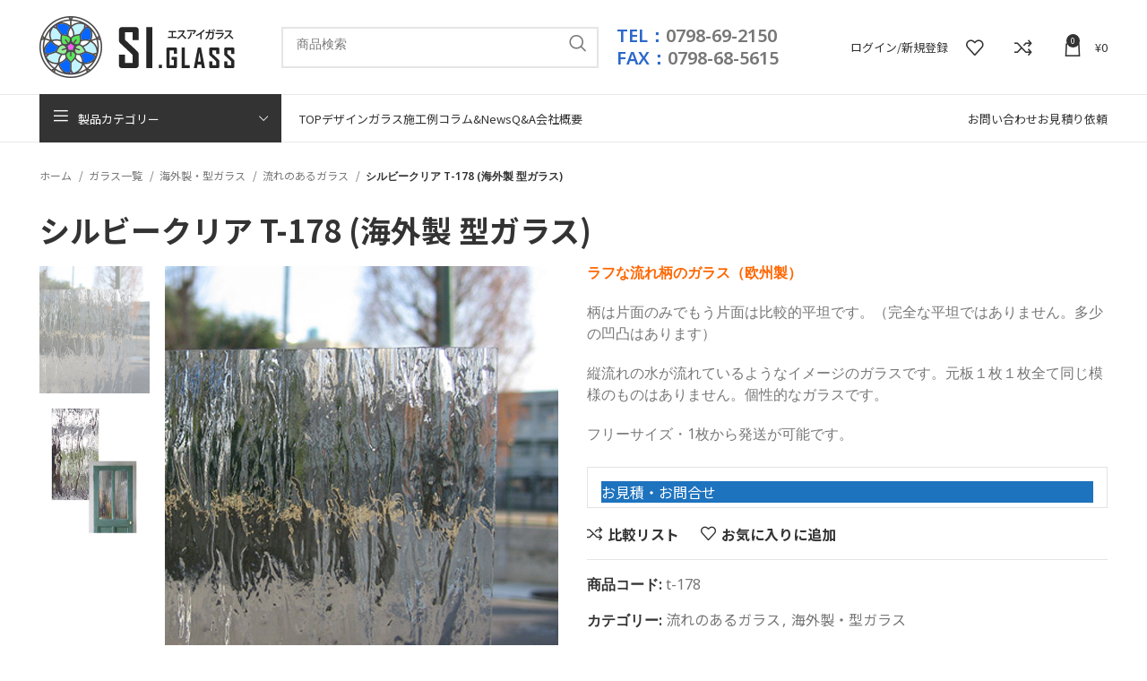

--- FILE ---
content_type: text/html; charset=UTF-8
request_url: https://www.siglass.jp/glass-list/plate-glass/flow/t-178/
body_size: 37946
content:
<!DOCTYPE html>
<html lang="ja">
<head>
	<meta charset="UTF-8">
	<link rel="profile" href="https://gmpg.org/xfn/11">
	<link rel="pingback" href="https://www.siglass.jp/xmlrpc.php">

			<script>window.MSInputMethodContext && document.documentMode && document.write('<script src="https://www.siglass.jp/wp-content/themes/woodmart/js/libs/ie11CustomProperties.min.js"><\/script>');</script>
		<meta name='robots' content='index, follow, max-image-preview:large, max-snippet:-1, max-video-preview:-1' />

	<!-- This site is optimized with the Yoast SEO Premium plugin v20.5 (Yoast SEO v20.5) - https://yoast.com/wordpress/plugins/seo/ -->
	<title>ラフな流れ柄の型ガラス /輸入型板ガラス「エスアイガラス」</title>
	<meta name="description" content="ラフな流れ柄の型ガラスや、多彩な輸入型ガラスをご用意！安価にお部屋の雰囲気を変えることができるのが魅力です。" />
	<link rel="canonical" href="https://www.siglass.jp/glass-list/plate-glass/flow/t-178/" />
	<meta property="og:locale" content="ja_JP" />
	<meta property="og:type" content="article" />
	<meta property="og:title" content="シルビークリア T-178 (海外製 型ガラス)" />
	<meta property="og:description" content="ラフな流れ柄のガラス（欧州製）  柄は片面のみでもう片面は比較的平坦です。（完全な平坦ではありません。多少の凹凸はあります）  縦流れの水が流れているようなイメージのガラスです。元板１枚１枚全て同じ模様のものはありません。個性的なガラスです。  フリーサイズ・1枚から発送が可能です。" />
	<meta property="og:url" content="https://www.siglass.jp/glass-list/plate-glass/flow/t-178/" />
	<meta property="og:site_name" content="建築用のデザインガラスの販売 SIガラス" />
	<meta property="article:modified_time" content="2022-07-05T01:15:42+00:00" />
	<meta property="og:image" content="https://www.siglass.jp/wp-content/uploads/2022/04/t-178-up-1.jpg" />
	<meta property="og:image:width" content="700" />
	<meta property="og:image:height" content="800" />
	<meta property="og:image:type" content="image/jpeg" />
	<meta name="twitter:card" content="summary_large_image" />
	<meta name="twitter:label1" content="推定読み取り時間" />
	<meta name="twitter:data1" content="6分" />
	<script type="application/ld+json" class="yoast-schema-graph">{"@context":"https://schema.org","@graph":[{"@type":"WebPage","@id":"https://www.siglass.jp/glass-list/plate-glass/flow/t-178/","url":"https://www.siglass.jp/glass-list/plate-glass/flow/t-178/","name":"ラフな流れ柄の型ガラス /輸入型板ガラス「エスアイガラス」","isPartOf":{"@id":"https://www.siglass.jp/#website"},"primaryImageOfPage":{"@id":"https://www.siglass.jp/glass-list/plate-glass/flow/t-178/#primaryimage"},"image":{"@id":"https://www.siglass.jp/glass-list/plate-glass/flow/t-178/#primaryimage"},"thumbnailUrl":"https://www.siglass.jp/wp-content/uploads/2022/04/t-178-up-1.jpg","datePublished":"2022-04-04T08:39:15+00:00","dateModified":"2022-07-05T01:15:42+00:00","description":"ラフな流れ柄の型ガラスや、多彩な輸入型ガラスをご用意！安価にお部屋の雰囲気を変えることができるのが魅力です。","breadcrumb":{"@id":"https://www.siglass.jp/glass-list/plate-glass/flow/t-178/#breadcrumb"},"inLanguage":"ja","potentialAction":[{"@type":"ReadAction","target":["https://www.siglass.jp/glass-list/plate-glass/flow/t-178/"]}]},{"@type":"ImageObject","inLanguage":"ja","@id":"https://www.siglass.jp/glass-list/plate-glass/flow/t-178/#primaryimage","url":"https://www.siglass.jp/wp-content/uploads/2022/04/t-178-up-1.jpg","contentUrl":"https://www.siglass.jp/wp-content/uploads/2022/04/t-178-up-1.jpg","width":700,"height":800,"caption":"シルビークリア"},{"@type":"BreadcrumbList","@id":"https://www.siglass.jp/glass-list/plate-glass/flow/t-178/#breadcrumb","itemListElement":[{"@type":"ListItem","position":1,"name":"Home","item":"https://www.siglass.jp/"},{"@type":"ListItem","position":2,"name":"ガラス一覧","item":"https://www.siglass.jp/glass-list/"},{"@type":"ListItem","position":3,"name":"シルビークリア T-178 (海外製 型ガラス)"}]},{"@type":"WebSite","@id":"https://www.siglass.jp/#website","url":"https://www.siglass.jp/","name":"建築用のデザインガラスの販売 SIガラス","description":"","potentialAction":[{"@type":"SearchAction","target":{"@type":"EntryPoint","urlTemplate":"https://www.siglass.jp/?s={search_term_string}"},"query-input":"required name=search_term_string"}],"inLanguage":"ja"}]}</script>
	<!-- / Yoast SEO Premium plugin. -->


<link rel='dns-prefetch' href='//fonts.googleapis.com' />
<link rel="alternate" type="application/rss+xml" title="建築用のデザインガラスの販売 SIガラス &raquo; フィード" href="https://www.siglass.jp/feed/" />
<link rel="alternate" type="application/rss+xml" title="建築用のデザインガラスの販売 SIガラス &raquo; コメントフィード" href="https://www.siglass.jp/comments/feed/" />
<link rel='stylesheet' id='addify_csp_front_css-css' href='https://www.siglass.jp/wp-content/plugins/role-based-pricing-for-woocommerce//assets/css/addify_csp_front_css.css?ver=1.0' type='text/css' media='all' />
<link rel='stylesheet' id='wp-block-library-css' href='https://www.siglass.jp/wp-includes/css/dist/block-library/style.min.css?ver=6.2.8' type='text/css' media='all' />
<style id='safe-svg-svg-icon-style-inline-css' type='text/css'>
.safe-svg-cover .safe-svg-inside{display:inline-block;max-width:100%}.safe-svg-cover svg{height:100%;max-height:100%;max-width:100%;width:100%}

</style>
<link rel='stylesheet' id='wc-blocks-vendors-style-css' href='https://www.siglass.jp/wp-content/plugins/woocommerce/packages/woocommerce-blocks/build/wc-blocks-vendors-style.css?ver=9.8.4' type='text/css' media='all' />
<link rel='stylesheet' id='wc-blocks-style-css' href='https://www.siglass.jp/wp-content/plugins/woocommerce/packages/woocommerce-blocks/build/wc-blocks-style.css?ver=9.8.4' type='text/css' media='all' />
<link rel='stylesheet' id='classic-theme-styles-css' href='https://www.siglass.jp/wp-includes/css/classic-themes.min.css?ver=6.2.8' type='text/css' media='all' />
<style id='global-styles-inline-css' type='text/css'>
body{--wp--preset--color--black: #000000;--wp--preset--color--cyan-bluish-gray: #abb8c3;--wp--preset--color--white: #ffffff;--wp--preset--color--pale-pink: #f78da7;--wp--preset--color--vivid-red: #cf2e2e;--wp--preset--color--luminous-vivid-orange: #ff6900;--wp--preset--color--luminous-vivid-amber: #fcb900;--wp--preset--color--light-green-cyan: #7bdcb5;--wp--preset--color--vivid-green-cyan: #00d084;--wp--preset--color--pale-cyan-blue: #8ed1fc;--wp--preset--color--vivid-cyan-blue: #0693e3;--wp--preset--color--vivid-purple: #9b51e0;--wp--preset--gradient--vivid-cyan-blue-to-vivid-purple: linear-gradient(135deg,rgba(6,147,227,1) 0%,rgb(155,81,224) 100%);--wp--preset--gradient--light-green-cyan-to-vivid-green-cyan: linear-gradient(135deg,rgb(122,220,180) 0%,rgb(0,208,130) 100%);--wp--preset--gradient--luminous-vivid-amber-to-luminous-vivid-orange: linear-gradient(135deg,rgba(252,185,0,1) 0%,rgba(255,105,0,1) 100%);--wp--preset--gradient--luminous-vivid-orange-to-vivid-red: linear-gradient(135deg,rgba(255,105,0,1) 0%,rgb(207,46,46) 100%);--wp--preset--gradient--very-light-gray-to-cyan-bluish-gray: linear-gradient(135deg,rgb(238,238,238) 0%,rgb(169,184,195) 100%);--wp--preset--gradient--cool-to-warm-spectrum: linear-gradient(135deg,rgb(74,234,220) 0%,rgb(151,120,209) 20%,rgb(207,42,186) 40%,rgb(238,44,130) 60%,rgb(251,105,98) 80%,rgb(254,248,76) 100%);--wp--preset--gradient--blush-light-purple: linear-gradient(135deg,rgb(255,206,236) 0%,rgb(152,150,240) 100%);--wp--preset--gradient--blush-bordeaux: linear-gradient(135deg,rgb(254,205,165) 0%,rgb(254,45,45) 50%,rgb(107,0,62) 100%);--wp--preset--gradient--luminous-dusk: linear-gradient(135deg,rgb(255,203,112) 0%,rgb(199,81,192) 50%,rgb(65,88,208) 100%);--wp--preset--gradient--pale-ocean: linear-gradient(135deg,rgb(255,245,203) 0%,rgb(182,227,212) 50%,rgb(51,167,181) 100%);--wp--preset--gradient--electric-grass: linear-gradient(135deg,rgb(202,248,128) 0%,rgb(113,206,126) 100%);--wp--preset--gradient--midnight: linear-gradient(135deg,rgb(2,3,129) 0%,rgb(40,116,252) 100%);--wp--preset--duotone--dark-grayscale: url('#wp-duotone-dark-grayscale');--wp--preset--duotone--grayscale: url('#wp-duotone-grayscale');--wp--preset--duotone--purple-yellow: url('#wp-duotone-purple-yellow');--wp--preset--duotone--blue-red: url('#wp-duotone-blue-red');--wp--preset--duotone--midnight: url('#wp-duotone-midnight');--wp--preset--duotone--magenta-yellow: url('#wp-duotone-magenta-yellow');--wp--preset--duotone--purple-green: url('#wp-duotone-purple-green');--wp--preset--duotone--blue-orange: url('#wp-duotone-blue-orange');--wp--preset--font-size--small: 13px;--wp--preset--font-size--medium: 20px;--wp--preset--font-size--large: 36px;--wp--preset--font-size--x-large: 42px;--wp--preset--spacing--20: 0.44rem;--wp--preset--spacing--30: 0.67rem;--wp--preset--spacing--40: 1rem;--wp--preset--spacing--50: 1.5rem;--wp--preset--spacing--60: 2.25rem;--wp--preset--spacing--70: 3.38rem;--wp--preset--spacing--80: 5.06rem;--wp--preset--shadow--natural: 6px 6px 9px rgba(0, 0, 0, 0.2);--wp--preset--shadow--deep: 12px 12px 50px rgba(0, 0, 0, 0.4);--wp--preset--shadow--sharp: 6px 6px 0px rgba(0, 0, 0, 0.2);--wp--preset--shadow--outlined: 6px 6px 0px -3px rgba(255, 255, 255, 1), 6px 6px rgba(0, 0, 0, 1);--wp--preset--shadow--crisp: 6px 6px 0px rgba(0, 0, 0, 1);}:where(.is-layout-flex){gap: 0.5em;}body .is-layout-flow > .alignleft{float: left;margin-inline-start: 0;margin-inline-end: 2em;}body .is-layout-flow > .alignright{float: right;margin-inline-start: 2em;margin-inline-end: 0;}body .is-layout-flow > .aligncenter{margin-left: auto !important;margin-right: auto !important;}body .is-layout-constrained > .alignleft{float: left;margin-inline-start: 0;margin-inline-end: 2em;}body .is-layout-constrained > .alignright{float: right;margin-inline-start: 2em;margin-inline-end: 0;}body .is-layout-constrained > .aligncenter{margin-left: auto !important;margin-right: auto !important;}body .is-layout-constrained > :where(:not(.alignleft):not(.alignright):not(.alignfull)){max-width: var(--wp--style--global--content-size);margin-left: auto !important;margin-right: auto !important;}body .is-layout-constrained > .alignwide{max-width: var(--wp--style--global--wide-size);}body .is-layout-flex{display: flex;}body .is-layout-flex{flex-wrap: wrap;align-items: center;}body .is-layout-flex > *{margin: 0;}:where(.wp-block-columns.is-layout-flex){gap: 2em;}.has-black-color{color: var(--wp--preset--color--black) !important;}.has-cyan-bluish-gray-color{color: var(--wp--preset--color--cyan-bluish-gray) !important;}.has-white-color{color: var(--wp--preset--color--white) !important;}.has-pale-pink-color{color: var(--wp--preset--color--pale-pink) !important;}.has-vivid-red-color{color: var(--wp--preset--color--vivid-red) !important;}.has-luminous-vivid-orange-color{color: var(--wp--preset--color--luminous-vivid-orange) !important;}.has-luminous-vivid-amber-color{color: var(--wp--preset--color--luminous-vivid-amber) !important;}.has-light-green-cyan-color{color: var(--wp--preset--color--light-green-cyan) !important;}.has-vivid-green-cyan-color{color: var(--wp--preset--color--vivid-green-cyan) !important;}.has-pale-cyan-blue-color{color: var(--wp--preset--color--pale-cyan-blue) !important;}.has-vivid-cyan-blue-color{color: var(--wp--preset--color--vivid-cyan-blue) !important;}.has-vivid-purple-color{color: var(--wp--preset--color--vivid-purple) !important;}.has-black-background-color{background-color: var(--wp--preset--color--black) !important;}.has-cyan-bluish-gray-background-color{background-color: var(--wp--preset--color--cyan-bluish-gray) !important;}.has-white-background-color{background-color: var(--wp--preset--color--white) !important;}.has-pale-pink-background-color{background-color: var(--wp--preset--color--pale-pink) !important;}.has-vivid-red-background-color{background-color: var(--wp--preset--color--vivid-red) !important;}.has-luminous-vivid-orange-background-color{background-color: var(--wp--preset--color--luminous-vivid-orange) !important;}.has-luminous-vivid-amber-background-color{background-color: var(--wp--preset--color--luminous-vivid-amber) !important;}.has-light-green-cyan-background-color{background-color: var(--wp--preset--color--light-green-cyan) !important;}.has-vivid-green-cyan-background-color{background-color: var(--wp--preset--color--vivid-green-cyan) !important;}.has-pale-cyan-blue-background-color{background-color: var(--wp--preset--color--pale-cyan-blue) !important;}.has-vivid-cyan-blue-background-color{background-color: var(--wp--preset--color--vivid-cyan-blue) !important;}.has-vivid-purple-background-color{background-color: var(--wp--preset--color--vivid-purple) !important;}.has-black-border-color{border-color: var(--wp--preset--color--black) !important;}.has-cyan-bluish-gray-border-color{border-color: var(--wp--preset--color--cyan-bluish-gray) !important;}.has-white-border-color{border-color: var(--wp--preset--color--white) !important;}.has-pale-pink-border-color{border-color: var(--wp--preset--color--pale-pink) !important;}.has-vivid-red-border-color{border-color: var(--wp--preset--color--vivid-red) !important;}.has-luminous-vivid-orange-border-color{border-color: var(--wp--preset--color--luminous-vivid-orange) !important;}.has-luminous-vivid-amber-border-color{border-color: var(--wp--preset--color--luminous-vivid-amber) !important;}.has-light-green-cyan-border-color{border-color: var(--wp--preset--color--light-green-cyan) !important;}.has-vivid-green-cyan-border-color{border-color: var(--wp--preset--color--vivid-green-cyan) !important;}.has-pale-cyan-blue-border-color{border-color: var(--wp--preset--color--pale-cyan-blue) !important;}.has-vivid-cyan-blue-border-color{border-color: var(--wp--preset--color--vivid-cyan-blue) !important;}.has-vivid-purple-border-color{border-color: var(--wp--preset--color--vivid-purple) !important;}.has-vivid-cyan-blue-to-vivid-purple-gradient-background{background: var(--wp--preset--gradient--vivid-cyan-blue-to-vivid-purple) !important;}.has-light-green-cyan-to-vivid-green-cyan-gradient-background{background: var(--wp--preset--gradient--light-green-cyan-to-vivid-green-cyan) !important;}.has-luminous-vivid-amber-to-luminous-vivid-orange-gradient-background{background: var(--wp--preset--gradient--luminous-vivid-amber-to-luminous-vivid-orange) !important;}.has-luminous-vivid-orange-to-vivid-red-gradient-background{background: var(--wp--preset--gradient--luminous-vivid-orange-to-vivid-red) !important;}.has-very-light-gray-to-cyan-bluish-gray-gradient-background{background: var(--wp--preset--gradient--very-light-gray-to-cyan-bluish-gray) !important;}.has-cool-to-warm-spectrum-gradient-background{background: var(--wp--preset--gradient--cool-to-warm-spectrum) !important;}.has-blush-light-purple-gradient-background{background: var(--wp--preset--gradient--blush-light-purple) !important;}.has-blush-bordeaux-gradient-background{background: var(--wp--preset--gradient--blush-bordeaux) !important;}.has-luminous-dusk-gradient-background{background: var(--wp--preset--gradient--luminous-dusk) !important;}.has-pale-ocean-gradient-background{background: var(--wp--preset--gradient--pale-ocean) !important;}.has-electric-grass-gradient-background{background: var(--wp--preset--gradient--electric-grass) !important;}.has-midnight-gradient-background{background: var(--wp--preset--gradient--midnight) !important;}.has-small-font-size{font-size: var(--wp--preset--font-size--small) !important;}.has-medium-font-size{font-size: var(--wp--preset--font-size--medium) !important;}.has-large-font-size{font-size: var(--wp--preset--font-size--large) !important;}.has-x-large-font-size{font-size: var(--wp--preset--font-size--x-large) !important;}
.wp-block-navigation a:where(:not(.wp-element-button)){color: inherit;}
:where(.wp-block-columns.is-layout-flex){gap: 2em;}
.wp-block-pullquote{font-size: 1.5em;line-height: 1.6;}
</style>
<link rel='stylesheet' id='afrfq-front-css' href='https://www.siglass.jp/wp-content/plugins/woocommerce-request-a-quote/assets/css/afrfq_front.css?ver=1.1' type='text/css' media='all' />
<link rel='stylesheet' id='dashicons-css' href='https://www.siglass.jp/wp-includes/css/dashicons.min.css?ver=6.2.8' type='text/css' media='all' />
<style id='woocommerce-inline-inline-css' type='text/css'>
.woocommerce form .form-row .required { visibility: visible; }
</style>
<link rel='stylesheet' id='elementor-icons-css' href='https://www.siglass.jp/wp-content/plugins/elementor/assets/lib/eicons/css/elementor-icons.min.css?ver=5.18.0' type='text/css' media='all' />
<link rel='stylesheet' id='elementor-frontend-css' href='https://www.siglass.jp/wp-content/plugins/elementor/assets/css/frontend-lite.min.css?ver=3.12.1' type='text/css' media='all' />
<link rel='stylesheet' id='swiper-css' href='https://www.siglass.jp/wp-content/plugins/elementor/assets/lib/swiper/css/swiper.min.css?ver=5.3.6' type='text/css' media='all' />
<link rel='stylesheet' id='elementor-post-6-css' href='https://www.siglass.jp/wp-content/uploads/elementor/css/post-6.css?ver=1682231064' type='text/css' media='all' />
<link rel='stylesheet' id='powerpack-frontend-css' href='https://www.siglass.jp/wp-content/plugins/powerpack-elements/assets/css/min/frontend.min.css?ver=2.9.17' type='text/css' media='all' />
<link rel='stylesheet' id='elementor-pro-css' href='https://www.siglass.jp/wp-content/plugins/elementor-pro/assets/css/frontend-lite.min.css?ver=3.12.2' type='text/css' media='all' />
<link rel='stylesheet' id='elementor-global-css' href='https://www.siglass.jp/wp-content/uploads/elementor/css/global.css?ver=1682231065' type='text/css' media='all' />
<link rel='stylesheet' id='elementor-post-8877-css' href='https://www.siglass.jp/wp-content/uploads/elementor/css/post-8877.css?ver=1682232906' type='text/css' media='all' />
<link rel='stylesheet' id='bootstrap-css' href='https://www.siglass.jp/wp-content/themes/woodmart/css/bootstrap-light.min.css?ver=7.1.4' type='text/css' media='all' />
<link rel='stylesheet' id='woodmart-style-css' href='https://www.siglass.jp/wp-content/themes/woodmart/css/parts/base.min.css?ver=7.1.4' type='text/css' media='all' />
<link rel='stylesheet' id='wd-widget-wd-recent-posts-css' href='https://www.siglass.jp/wp-content/themes/woodmart/css/parts/widget-wd-recent-posts.min.css?ver=7.1.4' type='text/css' media='all' />
<link rel='stylesheet' id='wd-widget-nav-css' href='https://www.siglass.jp/wp-content/themes/woodmart/css/parts/widget-nav.min.css?ver=7.1.4' type='text/css' media='all' />
<link rel='stylesheet' id='wd-widget-wd-layered-nav-css' href='https://www.siglass.jp/wp-content/themes/woodmart/css/parts/woo-widget-wd-layered-nav.min.css?ver=7.1.4' type='text/css' media='all' />
<link rel='stylesheet' id='wd-woo-mod-swatches-base-css' href='https://www.siglass.jp/wp-content/themes/woodmart/css/parts/woo-mod-swatches-base.min.css?ver=7.1.4' type='text/css' media='all' />
<link rel='stylesheet' id='wd-woo-mod-swatches-filter-css' href='https://www.siglass.jp/wp-content/themes/woodmart/css/parts/woo-mod-swatches-filter.min.css?ver=7.1.4' type='text/css' media='all' />
<link rel='stylesheet' id='wd-widget-layered-nav-stock-status-css' href='https://www.siglass.jp/wp-content/themes/woodmart/css/parts/woo-widget-layered-nav-stock-status.min.css?ver=7.1.4' type='text/css' media='all' />
<link rel='stylesheet' id='wd-widget-product-list-css' href='https://www.siglass.jp/wp-content/themes/woodmart/css/parts/woo-widget-product-list.min.css?ver=7.1.4' type='text/css' media='all' />
<link rel='stylesheet' id='wd-widget-slider-price-filter-css' href='https://www.siglass.jp/wp-content/themes/woodmart/css/parts/woo-widget-slider-price-filter.min.css?ver=7.1.4' type='text/css' media='all' />
<link rel='stylesheet' id='wd-wp-gutenberg-css' href='https://www.siglass.jp/wp-content/themes/woodmart/css/parts/wp-gutenberg.min.css?ver=7.1.4' type='text/css' media='all' />
<link rel='stylesheet' id='wd-revolution-slider-css' href='https://www.siglass.jp/wp-content/themes/woodmart/css/parts/int-rev-slider.min.css?ver=7.1.4' type='text/css' media='all' />
<link rel='stylesheet' id='wd-elementor-base-css' href='https://www.siglass.jp/wp-content/themes/woodmart/css/parts/int-elem-base.min.css?ver=7.1.4' type='text/css' media='all' />
<link rel='stylesheet' id='wd-elementor-pro-base-css' href='https://www.siglass.jp/wp-content/themes/woodmart/css/parts/int-elementor-pro.min.css?ver=7.1.4' type='text/css' media='all' />
<link rel='stylesheet' id='wd-woocommerce-base-css' href='https://www.siglass.jp/wp-content/themes/woodmart/css/parts/woocommerce-base.min.css?ver=7.1.4' type='text/css' media='all' />
<link rel='stylesheet' id='wd-mod-star-rating-css' href='https://www.siglass.jp/wp-content/themes/woodmart/css/parts/mod-star-rating.min.css?ver=7.1.4' type='text/css' media='all' />
<link rel='stylesheet' id='wd-woo-el-track-order-css' href='https://www.siglass.jp/wp-content/themes/woodmart/css/parts/woo-el-track-order.min.css?ver=7.1.4' type='text/css' media='all' />
<link rel='stylesheet' id='wd-woo-gutenberg-css' href='https://www.siglass.jp/wp-content/themes/woodmart/css/parts/woo-gutenberg.min.css?ver=7.1.4' type='text/css' media='all' />
<link rel='stylesheet' id='wd-woo-mod-quantity-css' href='https://www.siglass.jp/wp-content/themes/woodmart/css/parts/woo-mod-quantity.min.css?ver=7.1.4' type='text/css' media='all' />
<link rel='stylesheet' id='wd-woo-single-prod-el-base-css' href='https://www.siglass.jp/wp-content/themes/woodmart/css/parts/woo-single-prod-el-base.min.css?ver=7.1.4' type='text/css' media='all' />
<link rel='stylesheet' id='wd-woo-mod-stock-status-css' href='https://www.siglass.jp/wp-content/themes/woodmart/css/parts/woo-mod-stock-status.min.css?ver=7.1.4' type='text/css' media='all' />
<link rel='stylesheet' id='wd-woo-mod-shop-attributes-css' href='https://www.siglass.jp/wp-content/themes/woodmart/css/parts/woo-mod-shop-attributes.min.css?ver=7.1.4' type='text/css' media='all' />
<link rel='stylesheet' id='child-style-css' href='https://www.siglass.jp/wp-content/themes/woodmart-child/style.css?ver=7.1.4' type='text/css' media='all' />
<link rel='stylesheet' id='wd-header-base-css' href='https://www.siglass.jp/wp-content/themes/woodmart/css/parts/header-base.min.css?ver=7.1.4' type='text/css' media='all' />
<link rel='stylesheet' id='wd-mod-tools-css' href='https://www.siglass.jp/wp-content/themes/woodmart/css/parts/mod-tools.min.css?ver=7.1.4' type='text/css' media='all' />
<link rel='stylesheet' id='wd-header-elements-base-css' href='https://www.siglass.jp/wp-content/themes/woodmart/css/parts/header-el-base.min.css?ver=7.1.4' type='text/css' media='all' />
<link rel='stylesheet' id='wd-header-search-css' href='https://www.siglass.jp/wp-content/themes/woodmart/css/parts/header-el-search.min.css?ver=7.1.4' type='text/css' media='all' />
<link rel='stylesheet' id='wd-header-search-form-css' href='https://www.siglass.jp/wp-content/themes/woodmart/css/parts/header-el-search-form.min.css?ver=7.1.4' type='text/css' media='all' />
<link rel='stylesheet' id='wd-wd-search-results-css' href='https://www.siglass.jp/wp-content/themes/woodmart/css/parts/wd-search-results.min.css?ver=7.1.4' type='text/css' media='all' />
<link rel='stylesheet' id='wd-wd-search-form-css' href='https://www.siglass.jp/wp-content/themes/woodmart/css/parts/wd-search-form.min.css?ver=7.1.4' type='text/css' media='all' />
<link rel='stylesheet' id='wd-woo-mod-login-form-css' href='https://www.siglass.jp/wp-content/themes/woodmart/css/parts/woo-mod-login-form.min.css?ver=7.1.4' type='text/css' media='all' />
<link rel='stylesheet' id='wd-header-my-account-css' href='https://www.siglass.jp/wp-content/themes/woodmart/css/parts/header-el-my-account.min.css?ver=7.1.4' type='text/css' media='all' />
<link rel='stylesheet' id='wd-header-cart-side-css' href='https://www.siglass.jp/wp-content/themes/woodmart/css/parts/header-el-cart-side.min.css?ver=7.1.4' type='text/css' media='all' />
<link rel='stylesheet' id='wd-header-cart-css' href='https://www.siglass.jp/wp-content/themes/woodmart/css/parts/header-el-cart.min.css?ver=7.1.4' type='text/css' media='all' />
<link rel='stylesheet' id='wd-widget-shopping-cart-css' href='https://www.siglass.jp/wp-content/themes/woodmart/css/parts/woo-widget-shopping-cart.min.css?ver=7.1.4' type='text/css' media='all' />
<link rel='stylesheet' id='wd-header-categories-nav-css' href='https://www.siglass.jp/wp-content/themes/woodmart/css/parts/header-el-category-nav.min.css?ver=7.1.4' type='text/css' media='all' />
<link rel='stylesheet' id='wd-mod-nav-vertical-css' href='https://www.siglass.jp/wp-content/themes/woodmart/css/parts/mod-nav-vertical.min.css?ver=7.1.4' type='text/css' media='all' />
<link rel='stylesheet' id='wd-page-title-css' href='https://www.siglass.jp/wp-content/themes/woodmart/css/parts/page-title.min.css?ver=7.1.4' type='text/css' media='all' />
<link rel='stylesheet' id='wd-woo-single-prod-predefined-css' href='https://www.siglass.jp/wp-content/themes/woodmart/css/parts/woo-single-prod-predefined.min.css?ver=7.1.4' type='text/css' media='all' />
<link rel='stylesheet' id='wd-woo-single-prod-and-quick-view-predefined-css' href='https://www.siglass.jp/wp-content/themes/woodmart/css/parts/woo-single-prod-and-quick-view-predefined.min.css?ver=7.1.4' type='text/css' media='all' />
<link rel='stylesheet' id='wd-woo-single-prod-el-tabs-predefined-css' href='https://www.siglass.jp/wp-content/themes/woodmart/css/parts/woo-single-prod-el-tabs-predefined.min.css?ver=7.1.4' type='text/css' media='all' />
<link rel='stylesheet' id='wd-woo-single-prod-el-gallery-css' href='https://www.siglass.jp/wp-content/themes/woodmart/css/parts/woo-single-prod-el-gallery.min.css?ver=7.1.4' type='text/css' media='all' />
<link rel='stylesheet' id='wd-woo-single-prod-el-gallery-opt-thumb-left-css' href='https://www.siglass.jp/wp-content/themes/woodmart/css/parts/woo-single-prod-el-gallery-opt-thumb-left.min.css?ver=7.1.4' type='text/css' media='all' />
<link rel='stylesheet' id='wd-owl-carousel-css' href='https://www.siglass.jp/wp-content/themes/woodmart/css/parts/lib-owl-carousel.min.css?ver=7.1.4' type='text/css' media='all' />
<link rel='stylesheet' id='wd-photoswipe-css' href='https://www.siglass.jp/wp-content/themes/woodmart/css/parts/lib-photoswipe.min.css?ver=7.1.4' type='text/css' media='all' />
<link rel='stylesheet' id='wd-tabs-css' href='https://www.siglass.jp/wp-content/themes/woodmart/css/parts/el-tabs.min.css?ver=7.1.4' type='text/css' media='all' />
<link rel='stylesheet' id='wd-woo-single-prod-el-tabs-opt-layout-tabs-css' href='https://www.siglass.jp/wp-content/themes/woodmart/css/parts/woo-single-prod-el-tabs-opt-layout-tabs.min.css?ver=7.1.4' type='text/css' media='all' />
<link rel='stylesheet' id='wd-accordion-css' href='https://www.siglass.jp/wp-content/themes/woodmart/css/parts/el-accordion.min.css?ver=7.1.4' type='text/css' media='all' />
<link rel='stylesheet' id='wd-section-title-css' href='https://www.siglass.jp/wp-content/themes/woodmart/css/parts/el-section-title.min.css?ver=7.1.4' type='text/css' media='all' />
<link rel='stylesheet' id='wd-image-gallery-css' href='https://www.siglass.jp/wp-content/themes/woodmart/css/parts/el-gallery.min.css?ver=7.1.4' type='text/css' media='all' />
<link rel='stylesheet' id='wd-text-block-css' href='https://www.siglass.jp/wp-content/themes/woodmart/css/parts/el-text-block.min.css?ver=7.1.4' type='text/css' media='all' />
<link rel='stylesheet' id='wd-product-loop-css' href='https://www.siglass.jp/wp-content/themes/woodmart/css/parts/woo-product-loop.min.css?ver=7.1.4' type='text/css' media='all' />
<link rel='stylesheet' id='wd-product-loop-quick-css' href='https://www.siglass.jp/wp-content/themes/woodmart/css/parts/woo-product-loop-quick.min.css?ver=7.1.4' type='text/css' media='all' />
<link rel='stylesheet' id='wd-woo-mod-add-btn-replace-css' href='https://www.siglass.jp/wp-content/themes/woodmart/css/parts/woo-mod-add-btn-replace.min.css?ver=7.1.4' type='text/css' media='all' />
<link rel='stylesheet' id='wd-widget-collapse-css' href='https://www.siglass.jp/wp-content/themes/woodmart/css/parts/opt-widget-collapse.min.css?ver=7.1.4' type='text/css' media='all' />
<link rel='stylesheet' id='wd-footer-base-css' href='https://www.siglass.jp/wp-content/themes/woodmart/css/parts/footer-base.min.css?ver=7.1.4' type='text/css' media='all' />
<link rel='stylesheet' id='wd-list-css' href='https://www.siglass.jp/wp-content/themes/woodmart/css/parts/el-list.min.css?ver=7.1.4' type='text/css' media='all' />
<link rel='stylesheet' id='wd-scroll-top-css' href='https://www.siglass.jp/wp-content/themes/woodmart/css/parts/opt-scrolltotop.min.css?ver=7.1.4' type='text/css' media='all' />
<link rel='stylesheet' id='wd-header-my-account-sidebar-css' href='https://www.siglass.jp/wp-content/themes/woodmart/css/parts/header-el-my-account-sidebar.min.css?ver=7.1.4' type='text/css' media='all' />
<link rel='stylesheet' id='wd-bottom-toolbar-css' href='https://www.siglass.jp/wp-content/themes/woodmart/css/parts/opt-bottom-toolbar.min.css?ver=7.1.4' type='text/css' media='all' />
<link rel='stylesheet' id='xts-google-fonts-css' href='https://fonts.googleapis.com/css?family=Noto+Sans+JP%3A400%2C700%2C100&#038;ver=7.1.4' type='text/css' media='all' />
<link rel='stylesheet' id='google-fonts-1-css' href='https://fonts.googleapis.com/css?family=Noto+Sans+Javanese%3A100%2C100italic%2C200%2C200italic%2C300%2C300italic%2C400%2C400italic%2C500%2C500italic%2C600%2C600italic%2C700%2C700italic%2C800%2C800italic%2C900%2C900italic&#038;display=auto&#038;ver=6.2.8' type='text/css' media='all' />
<link rel='stylesheet' id='elementor-icons-shared-0-css' href='https://www.siglass.jp/wp-content/plugins/elementor/assets/lib/font-awesome/css/fontawesome.min.css?ver=5.15.3' type='text/css' media='all' />
<link rel='stylesheet' id='elementor-icons-fa-solid-css' href='https://www.siglass.jp/wp-content/plugins/elementor/assets/lib/font-awesome/css/solid.min.css?ver=5.15.3' type='text/css' media='all' />
<link rel="preconnect" href="https://fonts.gstatic.com/" crossorigin><script type='text/javascript' id='jquery-core-js-extra'>
/* <![CDATA[ */
var pp = {"ajax_url":"https:\/\/www.siglass.jp\/wp-admin\/admin-ajax.php"};
var pp = {"ajax_url":"https:\/\/www.siglass.jp\/wp-admin\/admin-ajax.php"};
/* ]]> */
</script>
<script type='text/javascript' src='https://www.siglass.jp/wp-includes/js/jquery/jquery.min.js?ver=3.6.4' id='jquery-core-js'></script>
<script type='text/javascript' src='https://www.siglass.jp/wp-includes/js/jquery/jquery-migrate.min.js?ver=3.4.0' id='jquery-migrate-js'></script>
<script type='text/javascript' src='https://www.siglass.jp/wp-content/plugins/role-based-pricing-for-woocommerce/assets/js/addify_csp_front_js.js?ver=1.0' id='af_csp_front_js-js'></script>
<script type='text/javascript' src='https://www.siglass.jp/wp-content/themes/woodmart/js/libs/device.min.js?ver=7.1.4' id='wd-device-library-js'></script>
<link rel="https://api.w.org/" href="https://www.siglass.jp/wp-json/" /><link rel="alternate" type="application/json" href="https://www.siglass.jp/wp-json/wp/v3/product/8877" /><link rel="EditURI" type="application/rsd+xml" title="RSD" href="https://www.siglass.jp/xmlrpc.php?rsd" />
<link rel="wlwmanifest" type="application/wlwmanifest+xml" href="https://www.siglass.jp/wp-includes/wlwmanifest.xml" />
<meta name="generator" content="WordPress 6.2.8" />
<meta name="generator" content="WooCommerce 7.6.0" />
<link rel='shortlink' href='https://www.siglass.jp/?p=8877' />
<link rel="alternate" type="application/json+oembed" href="https://www.siglass.jp/wp-json/oembed/1.0/embed?url=https%3A%2F%2Fwww.siglass.jp%2Fglass-list%2Fplate-glass%2Fflow%2Ft-178%2F" />
<link rel="alternate" type="text/xml+oembed" href="https://www.siglass.jp/wp-json/oembed/1.0/embed?url=https%3A%2F%2Fwww.siglass.jp%2Fglass-list%2Fplate-glass%2Fflow%2Ft-178%2F&#038;format=xml" />
<script>  var el_i13_login_captcha=null; var el_i13_register_captcha=null; </script><!-- Starting: WooCommerce Conversion Tracking (https://wordpress.org/plugins/woocommerce-conversion-tracking/) -->
        <script async src="https://www.googletagmanager.com/gtag/js?id=AW-1071720155"></script>
        <script>
            window.dataLayer = window.dataLayer || [];
            function gtag(){dataLayer.push(arguments)};
            gtag('js', new Date());

            gtag('config', 'AW-1071720155');
        </script>
        <!-- End: WooCommerce Conversion Tracking Codes -->
					<meta name="viewport" content="width=device-width, initial-scale=1.0, maximum-scale=1.0, user-scalable=no">
										<noscript><style>.woocommerce-product-gallery{ opacity: 1 !important; }</style></noscript>
	<meta name="generator" content="Elementor 3.12.1; features: e_dom_optimization, e_optimized_assets_loading, e_optimized_css_loading, a11y_improvements, additional_custom_breakpoints; settings: css_print_method-external, google_font-enabled, font_display-auto">
<!-- Global site tag (gtag.js) - Google Analytics -->
<script async src="https://www.googletagmanager.com/gtag/js?id=UA-206695734-1"></script>
<script>
  window.dataLayer = window.dataLayer || [];
  function gtag(){dataLayer.push(arguments);}
  gtag('js', new Date());

  gtag('config', 'UA-206695734-1');
</script>

<!-- Global site tag (gtag.js) - Google Ads: 1071720155 --> <script async src="https://www.googletagmanager.com/gtag/js?id=AW-1071720155"></script> <script> window.dataLayer = window.dataLayer || []; function gtag(){dataLayer.push(arguments);} gtag('js', new Date()); gtag('config', 'AW-1071720155'); </script>
<script id="_bownow_ts">
var _bownow_ts = document.createElement('script');
_bownow_ts.charset = 'utf-8';
_bownow_ts.src = 'https://contents.bownow.jp/js/UTC_6412cabefad320b381bd/trace.js';
document.getElementsByTagName('head')[0].appendChild(_bownow_ts);
</script>
<meta name="generator" content="Powered by Slider Revolution 6.6.12 - responsive, Mobile-Friendly Slider Plugin for WordPress with comfortable drag and drop interface." />
<link rel="icon" href="https://www.siglass.jp/wp-content/uploads/2022/06/cropped-logo-favicon-32x32.png" sizes="32x32" />
<link rel="icon" href="https://www.siglass.jp/wp-content/uploads/2022/06/cropped-logo-favicon-192x192.png" sizes="192x192" />
<link rel="apple-touch-icon" href="https://www.siglass.jp/wp-content/uploads/2022/06/cropped-logo-favicon-180x180.png" />
<meta name="msapplication-TileImage" content="https://www.siglass.jp/wp-content/uploads/2022/06/cropped-logo-favicon-270x270.png" />
<script>function setREVStartSize(e){
			//window.requestAnimationFrame(function() {
				window.RSIW = window.RSIW===undefined ? window.innerWidth : window.RSIW;
				window.RSIH = window.RSIH===undefined ? window.innerHeight : window.RSIH;
				try {
					var pw = document.getElementById(e.c).parentNode.offsetWidth,
						newh;
					pw = pw===0 || isNaN(pw) || (e.l=="fullwidth" || e.layout=="fullwidth") ? window.RSIW : pw;
					e.tabw = e.tabw===undefined ? 0 : parseInt(e.tabw);
					e.thumbw = e.thumbw===undefined ? 0 : parseInt(e.thumbw);
					e.tabh = e.tabh===undefined ? 0 : parseInt(e.tabh);
					e.thumbh = e.thumbh===undefined ? 0 : parseInt(e.thumbh);
					e.tabhide = e.tabhide===undefined ? 0 : parseInt(e.tabhide);
					e.thumbhide = e.thumbhide===undefined ? 0 : parseInt(e.thumbhide);
					e.mh = e.mh===undefined || e.mh=="" || e.mh==="auto" ? 0 : parseInt(e.mh,0);
					if(e.layout==="fullscreen" || e.l==="fullscreen")
						newh = Math.max(e.mh,window.RSIH);
					else{
						e.gw = Array.isArray(e.gw) ? e.gw : [e.gw];
						for (var i in e.rl) if (e.gw[i]===undefined || e.gw[i]===0) e.gw[i] = e.gw[i-1];
						e.gh = e.el===undefined || e.el==="" || (Array.isArray(e.el) && e.el.length==0)? e.gh : e.el;
						e.gh = Array.isArray(e.gh) ? e.gh : [e.gh];
						for (var i in e.rl) if (e.gh[i]===undefined || e.gh[i]===0) e.gh[i] = e.gh[i-1];
											
						var nl = new Array(e.rl.length),
							ix = 0,
							sl;
						e.tabw = e.tabhide>=pw ? 0 : e.tabw;
						e.thumbw = e.thumbhide>=pw ? 0 : e.thumbw;
						e.tabh = e.tabhide>=pw ? 0 : e.tabh;
						e.thumbh = e.thumbhide>=pw ? 0 : e.thumbh;
						for (var i in e.rl) nl[i] = e.rl[i]<window.RSIW ? 0 : e.rl[i];
						sl = nl[0];
						for (var i in nl) if (sl>nl[i] && nl[i]>0) { sl = nl[i]; ix=i;}
						var m = pw>(e.gw[ix]+e.tabw+e.thumbw) ? 1 : (pw-(e.tabw+e.thumbw)) / (e.gw[ix]);
						newh =  (e.gh[ix] * m) + (e.tabh + e.thumbh);
					}
					var el = document.getElementById(e.c);
					if (el!==null && el) el.style.height = newh+"px";
					el = document.getElementById(e.c+"_wrapper");
					if (el!==null && el) {
						el.style.height = newh+"px";
						el.style.display = "block";
					}
				} catch(e){
					console.log("Failure at Presize of Slider:" + e)
				}
			//});
		  };</script>
		<style type="text/css" id="wp-custom-css">
			li.page_leftico_01 a,
li.page_leftico_02 a,
li.page_leftico_03 a,
li.page_leftico_04 a,
li.page_leftico_05 a,
li.page_leftico_06 a,
li.page_leftico_07 a,
li.page_leftico_08 a{
		background-repeat:no-repeat;
	background-size:18px;
	background-position:18px 15px;
}

li.page_leftico_01 .nav-link-text,
li.page_leftico_02 .nav-link-text,
li.page_leftico_03 .nav-link-text,
li.page_leftico_04 .nav-link-text,
li.page_leftico_05 .nav-link-text,
li.page_leftico_06 .nav-link-text,
li.page_leftico_07 .nav-link-text,
li.page_leftico_08 .nav-link-text{
	padding-left:25px;
}



li.page_leftico_01 a{
	background-image:url(https://siglass.jp/wp-content/uploads/2022/04/ico_03.gif);
	font-size:13px;
}

li.page_leftico_02 a{
	background-image:url(https://siglass.jp/wp-content/uploads/2022/04/ico_04.gif);
}


li.page_leftico_03 a{
	background-image:url(https://siglass.jp/wp-content/uploads/2022/04/ico_05.gif);
}


li.page_leftico_04 a{
	background-image:url(https://siglass.jp/wp-content/uploads/2022/04/ico_06.gif);
}

li.page_leftico_05 a{
	background-image:url(https://siglass.jp/wp-content/uploads/2022/04/ico_07.gif);
}


li.page_leftico_06 a{
	background-image:url(https://siglass.jp/wp-content/uploads/2022/04/ico_08.gif);
}


li.page_leftico_07 a{
	background-image:url(https://siglass.jp/wp-content/uploads/2022/04/ico_09-1.gif);
}


li.page_leftico_08 a{
	background-image:url(https://siglass.jp/wp-content/uploads/2022/04/ico_10.png);
}		</style>
		<style>
		
		</style>			<style id="wd-style-header_153799-css" data-type="wd-style-header_153799">
				:root{
	--wd-top-bar-h: 0.001px;
	--wd-top-bar-sm-h: 0.001px;
	--wd-top-bar-sticky-h: 0.001px;

	--wd-header-general-h: 105px;
	--wd-header-general-sm-h: 60px;
	--wd-header-general-sticky-h: 0.001px;

	--wd-header-bottom-h: 52px;
	--wd-header-bottom-sm-h: 0.001px;
	--wd-header-bottom-sticky-h: 0.001px;

	--wd-header-clone-h: 60px;
}



.whb-header-bottom .wd-dropdown {
	margin-top: 6px;
}

.whb-header-bottom .wd-dropdown:after {
	height: 16px;
}


.whb-header .whb-header-bottom .wd-header-cats {
	margin-top: -1px;
	margin-bottom: -1px;
	height: calc(100% + 2px);
}

.whb-clone.whb-sticked .wd-dropdown {
	margin-top: 10px;
}

.whb-clone.whb-sticked .wd-dropdown:after {
	height: 20px;
}

@media (min-width: 1025px) {
	
		.whb-general-header-inner {
		height: 105px;
		max-height: 105px;
	}

		
		.whb-header-bottom-inner {
		height: 52px;
		max-height: 52px;
	}

		
			.whb-clone .whb-general-header-inner {
		height: 60px;
		max-height: 60px;
	}
	
	}

@media (max-width: 1024px) {
	
		.whb-general-header-inner {
		height: 60px;
		max-height: 60px;
	}
	
	
			.whb-clone .whb-general-header-inner {
		height: 60px;
		max-height: 60px;
	}
	
	}
		
.whb-top-bar {
	background-color: rgba(131, 183, 53, 1);
}

.whb-general-header {
	border-color: rgba(232, 232, 232, 1);border-bottom-width: 1px;border-bottom-style: solid;
}

.whb-header-bottom {
	border-color: rgba(232, 232, 232, 1);border-bottom-width: 1px;border-bottom-style: solid;
}
			</style>
						<style id="wd-style-theme_settings_default-css" data-type="wd-style-theme_settings_default">
				@font-face {
	font-weight: normal;
	font-style: normal;
	font-family: "woodmart-font";
	src: url("//www.siglass.jp/wp-content/themes/woodmart/fonts/woodmart-font-1-400.woff2?v=7.1.4") format("woff2");
}

.wd-popup.wd-promo-popup{
	background-color:#111111;
	background-image: url(https://www.siglass.jp/wp-content/uploads/2021/08/promo-popup.jpg);
	background-repeat:no-repeat;
	background-size:cover;
	background-position:center center;
}

.page-title-default{
	background-color:#0a0a0a;
	background-image: url(https://www.siglass.jp/wp-content/uploads/2022/03/plate-glass.jpg);
	background-size:cover;
	background-position:center center;
}

.footer-container{
	background-color:#ffffff;
	background-image: none;
}

:root{
--wd-text-font:"Noto Sans JP", Arial, Helvetica, sans-serif;
--wd-text-font-weight:400;
--wd-text-color:#777777;
--wd-text-font-size:14px;
}
:root{
--wd-title-font:"Noto Sans JP", Arial, Helvetica, sans-serif;
--wd-title-font-weight:600;
--wd-title-color:#242424;
}
:root{
--wd-entities-title-font:"Noto Sans JP", Arial, Helvetica, sans-serif;
--wd-entities-title-font-weight:400;
--wd-entities-title-color:#333333;
--wd-entities-title-color-hover:rgb(51 51 51 / 65%);
}
:root{
--wd-alternative-font:"Noto Sans JP", Arial, Helvetica, sans-serif;
}
:root{
--wd-widget-title-font:"Noto Sans JP", Arial, Helvetica, sans-serif;
--wd-widget-title-font-weight:600;
--wd-widget-title-transform:uppercase;
--wd-widget-title-color:#333;
--wd-widget-title-font-size:16px;
}
:root{
--wd-header-el-font:"Noto Sans JP", Arial, Helvetica, sans-serif;
--wd-header-el-font-weight:400;
--wd-header-el-transform:none;
--wd-header-el-font-size:13px;
}
html .product-image-summary-wrap .product_title, html .wd-single-title .product_title{
	font-weight: 600;
}

:root{
--wd-primary-color:rgb(51,51,51);
}
:root{
--wd-alternative-color:#fbbc34;
}
:root{
--wd-link-color:#333333;
--wd-link-color-hover:rgb(30,115,190);
}
:root{
--btn-default-bgcolor:rgb(30,115,190);
}
:root{
--btn-default-bgcolor-hover:rgb(18,63,135);
}
:root{
--btn-accented-bgcolor:rgb(30,115,190);
}
:root{
--btn-accented-bgcolor-hover:rgb(18,63,135);
}
:root{
--notices-success-bg:#459647;
}
:root{
--notices-success-color:#fff;
}
:root{
--notices-warning-bg:#E0B252;
}
:root{
--notices-warning-color:#fff;
}
	:root{
					
			
							--wd-form-brd-radius: 0px;
					
					--wd-form-brd-width: 2px;
		
					--btn-default-color: #fff;
		
					--btn-default-color-hover: #fff;
		
					--btn-accented-color: #fff;
		
					--btn-accented-color-hover: #fff;
		
									--btn-default-brd-radius: 0px;
				--btn-default-box-shadow: none;
				--btn-default-box-shadow-hover: none;
				--btn-default-box-shadow-active: none;
				--btn-default-bottom: 0px;
			
			
			
					
					
							--btn-accented-bottom-active: -1px;
				--btn-accented-brd-radius: 0px;
				--btn-accented-box-shadow: inset 0 -2px 0 rgba(0, 0, 0, .15);
				--btn-accented-box-shadow-hover: inset 0 -2px 0 rgba(0, 0, 0, .15);
			
			
					
							
					--wd-brd-radius: 0px;
			}

	
	
			@media (min-width: 1025px) {
			.whb-boxed:not(.whb-sticked):not(.whb-full-width) .whb-main-header {
				max-width: 1192px;
			}
		}

		.container {
			max-width: 1222px;
		}

		:root{
			--wd-container-width: 1222px;
		}
	
			.elementor-section.wd-section-stretch > .elementor-column-gap-no {
			max-width: 1192px;
		}
		.elementor-section.wd-section-stretch > .elementor-column-gap-narrow {
			max-width: 1202px;
		}
		.elementor-section.wd-section-stretch > .elementor-column-gap-default {
			max-width: 1212px;
		}
		.elementor-section.wd-section-stretch > .elementor-column-gap-extended {
			max-width: 1222px;
		}
		.elementor-section.wd-section-stretch > .elementor-column-gap-wide {
			max-width: 1232px;
		}
		.elementor-section.wd-section-stretch > .elementor-column-gap-wider {
			max-width: 1252px;
		}
		@media (min-width: 1239px) {
			.platform-Windows .wd-section-stretch > .elementor-container {
				margin-left: auto;
				margin-right: auto;
			}
		}
		@media (min-width: 1222px) {
			html:not(.platform-Windows) .wd-section-stretch > .elementor-container {
				margin-left: auto;
				margin-right: auto;
			}
		}
	
	
	
	
	
			.woodmart-woocommerce-layered-nav .wd-scroll-content {
			max-height: 223px;
		}
	
	
#fixer-list li.elementor-icon-list-item {
    -webkit-box-align: start;
    -ms-flex-align: start;
    align-items: start;
}
#fixer-list span.elementor-icon-list-icon {
    position: relative;
    top: 8px;
}
/* .wd-nav-vertical span.nav-link-text {
    position: relative;
    top: 5px;
} */
/** custom for navigation **/
li.page_custom_leftico_01 a {
    background-image: url(https://siglass.jp/wp-content/uploads/2022/04/ico_01.gif);
	background-repeat: no-repeat;
    background-size: 18px;
    background-position: 18px 15px;
}
li.page_custom_leftico_02 a {
    background-image: url(https://siglass.jp/wp-content/uploads/2022/04/ico_02.gif);
	background-repeat: no-repeat;
    background-size: 18px;
    background-position: 18px 15px;
}

li.page_custom_leftico_02 .nav-link-text , li.page_custom_leftico_01 .nav-link-text{
    padding-left: 25px;
}


/** fix the alignment of breadcrumb on single product **/
.single-product span.breadcrumb-last {
    top: 4px;
    /* font-size: 12px !important; */
    position: relative;
}
/** fix alignment of numbers in archive of woocommerce products **/
.archive .wd-filter-list .count{
line-height: 25px; 
}

/** change button color **/
a.button.product_type_simple {
    background: #1e73be;
    color: #fff;
    box-shadow: var(--btn-shop-box-shadow);
    background-color: var(--btn-shop-bgcolor);
}
a.button.product_type_simple:hover {
    background: #123f87;
}
.woocommerce-MyAccount-navigation-link--request-quote {
    display: none !important;
}

.wd-my-account-links .request-quote-link {
    display: none !important;
}@media (max-width: 576px) {
	.single-product .product_title {
    font-size: 18px;
}
}

			</style>
			</head>

<body class="product-template-default single single-product postid-8877 theme-woodmart woocommerce woocommerce-page woocommerce-no-js wrapper-full-width  woodmart-product-design-default categories-accordion-on woodmart-archive-shop woodmart-ajax-shop-on offcanvas-sidebar-mobile offcanvas-sidebar-tablet sticky-toolbar-on elementor-default elementor-kit-6 elementor-page elementor-page-8877">
			<script type="text/javascript" id="wd-flicker-fix">// Flicker fix.</script><svg xmlns="http://www.w3.org/2000/svg" viewBox="0 0 0 0" width="0" height="0" focusable="false" role="none" style="visibility: hidden; position: absolute; left: -9999px; overflow: hidden;" ><defs><filter id="wp-duotone-dark-grayscale"><feColorMatrix color-interpolation-filters="sRGB" type="matrix" values=" .299 .587 .114 0 0 .299 .587 .114 0 0 .299 .587 .114 0 0 .299 .587 .114 0 0 " /><feComponentTransfer color-interpolation-filters="sRGB" ><feFuncR type="table" tableValues="0 0.49803921568627" /><feFuncG type="table" tableValues="0 0.49803921568627" /><feFuncB type="table" tableValues="0 0.49803921568627" /><feFuncA type="table" tableValues="1 1" /></feComponentTransfer><feComposite in2="SourceGraphic" operator="in" /></filter></defs></svg><svg xmlns="http://www.w3.org/2000/svg" viewBox="0 0 0 0" width="0" height="0" focusable="false" role="none" style="visibility: hidden; position: absolute; left: -9999px; overflow: hidden;" ><defs><filter id="wp-duotone-grayscale"><feColorMatrix color-interpolation-filters="sRGB" type="matrix" values=" .299 .587 .114 0 0 .299 .587 .114 0 0 .299 .587 .114 0 0 .299 .587 .114 0 0 " /><feComponentTransfer color-interpolation-filters="sRGB" ><feFuncR type="table" tableValues="0 1" /><feFuncG type="table" tableValues="0 1" /><feFuncB type="table" tableValues="0 1" /><feFuncA type="table" tableValues="1 1" /></feComponentTransfer><feComposite in2="SourceGraphic" operator="in" /></filter></defs></svg><svg xmlns="http://www.w3.org/2000/svg" viewBox="0 0 0 0" width="0" height="0" focusable="false" role="none" style="visibility: hidden; position: absolute; left: -9999px; overflow: hidden;" ><defs><filter id="wp-duotone-purple-yellow"><feColorMatrix color-interpolation-filters="sRGB" type="matrix" values=" .299 .587 .114 0 0 .299 .587 .114 0 0 .299 .587 .114 0 0 .299 .587 .114 0 0 " /><feComponentTransfer color-interpolation-filters="sRGB" ><feFuncR type="table" tableValues="0.54901960784314 0.98823529411765" /><feFuncG type="table" tableValues="0 1" /><feFuncB type="table" tableValues="0.71764705882353 0.25490196078431" /><feFuncA type="table" tableValues="1 1" /></feComponentTransfer><feComposite in2="SourceGraphic" operator="in" /></filter></defs></svg><svg xmlns="http://www.w3.org/2000/svg" viewBox="0 0 0 0" width="0" height="0" focusable="false" role="none" style="visibility: hidden; position: absolute; left: -9999px; overflow: hidden;" ><defs><filter id="wp-duotone-blue-red"><feColorMatrix color-interpolation-filters="sRGB" type="matrix" values=" .299 .587 .114 0 0 .299 .587 .114 0 0 .299 .587 .114 0 0 .299 .587 .114 0 0 " /><feComponentTransfer color-interpolation-filters="sRGB" ><feFuncR type="table" tableValues="0 1" /><feFuncG type="table" tableValues="0 0.27843137254902" /><feFuncB type="table" tableValues="0.5921568627451 0.27843137254902" /><feFuncA type="table" tableValues="1 1" /></feComponentTransfer><feComposite in2="SourceGraphic" operator="in" /></filter></defs></svg><svg xmlns="http://www.w3.org/2000/svg" viewBox="0 0 0 0" width="0" height="0" focusable="false" role="none" style="visibility: hidden; position: absolute; left: -9999px; overflow: hidden;" ><defs><filter id="wp-duotone-midnight"><feColorMatrix color-interpolation-filters="sRGB" type="matrix" values=" .299 .587 .114 0 0 .299 .587 .114 0 0 .299 .587 .114 0 0 .299 .587 .114 0 0 " /><feComponentTransfer color-interpolation-filters="sRGB" ><feFuncR type="table" tableValues="0 0" /><feFuncG type="table" tableValues="0 0.64705882352941" /><feFuncB type="table" tableValues="0 1" /><feFuncA type="table" tableValues="1 1" /></feComponentTransfer><feComposite in2="SourceGraphic" operator="in" /></filter></defs></svg><svg xmlns="http://www.w3.org/2000/svg" viewBox="0 0 0 0" width="0" height="0" focusable="false" role="none" style="visibility: hidden; position: absolute; left: -9999px; overflow: hidden;" ><defs><filter id="wp-duotone-magenta-yellow"><feColorMatrix color-interpolation-filters="sRGB" type="matrix" values=" .299 .587 .114 0 0 .299 .587 .114 0 0 .299 .587 .114 0 0 .299 .587 .114 0 0 " /><feComponentTransfer color-interpolation-filters="sRGB" ><feFuncR type="table" tableValues="0.78039215686275 1" /><feFuncG type="table" tableValues="0 0.94901960784314" /><feFuncB type="table" tableValues="0.35294117647059 0.47058823529412" /><feFuncA type="table" tableValues="1 1" /></feComponentTransfer><feComposite in2="SourceGraphic" operator="in" /></filter></defs></svg><svg xmlns="http://www.w3.org/2000/svg" viewBox="0 0 0 0" width="0" height="0" focusable="false" role="none" style="visibility: hidden; position: absolute; left: -9999px; overflow: hidden;" ><defs><filter id="wp-duotone-purple-green"><feColorMatrix color-interpolation-filters="sRGB" type="matrix" values=" .299 .587 .114 0 0 .299 .587 .114 0 0 .299 .587 .114 0 0 .299 .587 .114 0 0 " /><feComponentTransfer color-interpolation-filters="sRGB" ><feFuncR type="table" tableValues="0.65098039215686 0.40392156862745" /><feFuncG type="table" tableValues="0 1" /><feFuncB type="table" tableValues="0.44705882352941 0.4" /><feFuncA type="table" tableValues="1 1" /></feComponentTransfer><feComposite in2="SourceGraphic" operator="in" /></filter></defs></svg><svg xmlns="http://www.w3.org/2000/svg" viewBox="0 0 0 0" width="0" height="0" focusable="false" role="none" style="visibility: hidden; position: absolute; left: -9999px; overflow: hidden;" ><defs><filter id="wp-duotone-blue-orange"><feColorMatrix color-interpolation-filters="sRGB" type="matrix" values=" .299 .587 .114 0 0 .299 .587 .114 0 0 .299 .587 .114 0 0 .299 .587 .114 0 0 " /><feComponentTransfer color-interpolation-filters="sRGB" ><feFuncR type="table" tableValues="0.098039215686275 1" /><feFuncG type="table" tableValues="0 0.66274509803922" /><feFuncB type="table" tableValues="0.84705882352941 0.41960784313725" /><feFuncA type="table" tableValues="1 1" /></feComponentTransfer><feComposite in2="SourceGraphic" operator="in" /></filter></defs></svg>	
	
	<div class="website-wrapper">
									<header class="whb-header whb-header_153799 whb-sticky-shadow whb-scroll-slide whb-sticky-clone whb-hide-on-scroll">
					<div class="whb-main-header">
	
<div class="whb-row whb-top-bar whb-not-sticky-row whb-with-bg whb-without-border whb-color-light whb-flex-flex-middle whb-hidden-desktop whb-hidden-mobile">
	<div class="container">
		<div class="whb-flex-row whb-top-bar-inner">
			<div class="whb-column whb-col-left whb-visible-lg">
	
<div class="wd-header-text set-cont-mb-s reset-last-child ">人気のチェッカーガラスはじめ、多彩な輸入ガラスをご用意！安価で簡単にインテリアの雰囲気を変えることができるのが型板ガラスの魅力です。</div>
</div>
<div class="whb-column whb-col-center whb-visible-lg whb-empty-column">
	</div>
<div class="whb-column whb-col-right whb-visible-lg whb-empty-column">
	</div>
<div class="whb-column whb-col-mobile whb-hidden-lg whb-empty-column">
	</div>
		</div>
	</div>
</div>

<div class="whb-row whb-general-header whb-not-sticky-row whb-without-bg whb-border-fullwidth whb-color-dark whb-flex-flex-middle">
	<div class="container">
		<div class="whb-flex-row whb-general-header-inner">
			<div class="whb-column whb-col-left whb-visible-lg">
	<div class="site-logo">
	<a href="https://www.siglass.jp/" class="wd-logo wd-main-logo" rel="home">
		<img src="https://www.siglass.jp/wp-content/uploads/2022/03/logo-2.png" alt="建築用のデザインガラスの販売 SIガラス" style="max-width: 250px;" />	</a>
	</div>
</div>
<div class="whb-column whb-col-center whb-visible-lg">
				<div class="wd-search-form wd-header-search-form wd-display-form whb-9x1ytaxq7aphtb3npidp">
				
				
				<form role="search" method="get" class="searchform  wd-style-default wd-cat-style-bordered woodmart-ajax-search" action="https://www.siglass.jp/"  data-thumbnail="1" data-price="1" data-post_type="product" data-count="20" data-sku="0" data-symbols_count="3">
					<input type="text" class="s" placeholder="商品検索" value="" name="s" aria-label="Search" title="商品検索" required/>
					<input type="hidden" name="post_type" value="product">
										<button type="submit" class="searchsubmit">
						<span>
							Search						</span>
											</button>
				</form>

				
				
									<div class="search-results-wrapper">
						<div class="wd-dropdown-results wd-scroll wd-dropdown">
							<div class="wd-scroll-content"></div>
						</div>
					</div>
				
				
							</div>
		
<div class="wd-header-text set-cont-mb-s reset-last-child "><b style="font-size: 20px; line-height: 24px; position: relative; top: 5px;"><span class="list-content"><span style="color: #2c69ca;">TEL：</span>0798-69-2150<br>
<span style="color: #2c69ca;">FAX：</span>0798-68-5615</span></b></div>
</div>
<div class="whb-column whb-col-right whb-visible-lg">
	<div class="whb-space-element " style="width:15px;"></div><div class="wd-header-my-account wd-tools-element wd-event-hover wd-design-1 wd-account-style-text login-side-opener whb-vssfpylqqax9pvkfnxoz">
			<a href="https://www.siglass.jp/my-account/" title="My account">
			
				<span class="wd-tools-icon">
									</span>
				<span class="wd-tools-text">
				ログイン/新規登録			</span>

					</a>

			</div>

<div class="wd-header-wishlist wd-tools-element wd-style-icon wd-with-count wd-design-2 whb-a22wdkiy3r40yw2paskq" title="お気に入り">
	<a href="https://www.siglass.jp/wishlist/">
		
			<span class="wd-tools-icon">
				
									<span class="wd-tools-count">
						0					</span>
							</span>

			<span class="wd-tools-text">
				お気に入り			</span>

			</a>
</div>

<div class="wd-header-compare wd-tools-element wd-style-icon wd-with-count wd-design-2 whb-p2jvs451wo69tpw9jy4t">
	<a href="https://www.siglass.jp/compare/" title="比較する">
		
			<span class="wd-tools-icon">
				
									<span class="wd-tools-count">0</span>
							</span>
			<span class="wd-tools-text">
				比較リスト			</span>

			</a>
	</div>

<div class="wd-header-cart wd-tools-element wd-design-2 cart-widget-opener whb-nedhm962r512y1xz9j06">
	<a href="https://www.siglass.jp/cart/" title="ショッピングカート">
		
			<span class="wd-tools-icon wd-icon-alt">
															<span class="wd-cart-number wd-tools-count">0 <span>items</span></span>
									</span>
			<span class="wd-tools-text">
				
										<span class="wd-cart-subtotal"><span class="woocommerce-Price-amount amount"><bdi><span class="woocommerce-Price-currencySymbol">&yen;</span>0</bdi></span></span>
					</span>

			</a>
	</div>
</div>
<div class="whb-column whb-mobile-left whb-hidden-lg">
	<div class="wd-tools-element wd-header-mobile-nav wd-style-text wd-design-1 whb-g1k0m1tib7raxrwkm1t3">
	<a href="#" rel="nofollow" aria-label="Open mobile menu">
		
		<span class="wd-tools-icon">
					</span>

		<span class="wd-tools-text">メニュー</span>

			</a>
</div><!--END wd-header-mobile-nav--></div>
<div class="whb-column whb-mobile-center whb-hidden-lg">
	<div class="site-logo">
	<a href="https://www.siglass.jp/" class="wd-logo wd-main-logo" rel="home">
		<img src="https://www.siglass.jp/wp-content/uploads/2022/03/logo-small.png" alt="建築用のデザインガラスの販売 SIガラス" style="max-width: 178px;" />	</a>
	</div>
</div>
<div class="whb-column whb-mobile-right whb-hidden-lg">
	
<div class="wd-header-cart wd-tools-element wd-design-5 cart-widget-opener whb-trk5sfmvib0ch1s1qbtc">
	<a href="https://www.siglass.jp/cart/" title="ショッピングカート">
		
			<span class="wd-tools-icon wd-icon-alt">
															<span class="wd-cart-number wd-tools-count">0 <span>items</span></span>
									</span>
			<span class="wd-tools-text">
				
										<span class="wd-cart-subtotal"><span class="woocommerce-Price-amount amount"><bdi><span class="woocommerce-Price-currencySymbol">&yen;</span>0</bdi></span></span>
					</span>

			</a>
	</div>
</div>
		</div>
	</div>
</div>

<div class="whb-row whb-header-bottom whb-sticky-row whb-without-bg whb-border-fullwidth whb-color-dark whb-flex-flex-middle whb-hidden-mobile">
	<div class="container">
		<div class="whb-flex-row whb-header-bottom-inner">
			<div class="whb-column whb-col-left whb-visible-lg">
	
<div class="wd-header-cats wd-style-1 wd-event-hover whb-wjlcubfdmlq3d7jvmt23" role="navigation" aria-label="Header categories navigation">
	<span class="menu-opener color-scheme-light">
					<span class="menu-opener-icon"></span>
		
		<span class="menu-open-label">
			製品カテゴリー		</span>
	</span>
	<div class="wd-dropdown wd-dropdown-cats">
		<ul id="menu-categories" class="menu wd-nav wd-nav-vertical wd-design-default"><li id="menu-item-12552" class="menu-item menu-item-type-taxonomy menu-item-object-product_cat current-product-ancestor current-menu-parent current-product-parent menu-item-12552 item-level-0 menu-mega-dropdown wd-event-hover menu-item-has-children dropdown-with-height" style="--wd-dropdown-height: 10px;--wd-dropdown-width: 835px;"><a href="https://www.siglass.jp/product-category/plate-glass/" class="woodmart-nav-link"><img width="150" height="150" src="https://www.siglass.jp/wp-content/uploads/2022/04/ico_01-150x150.gif" class="wd-nav-img" alt="海外製・型ガラス" decoding="async" loading="lazy" /><span class="nav-link-text">海外製・型ガラス</span></a>
<div class="wd-dropdown-menu wd-dropdown wd-design-sized color-scheme-dark">

<div class="container">
			<link rel="stylesheet" id="elementor-post-671-css" href="https://www.siglass.jp/wp-content/uploads/elementor/css/post-671.css?ver=1682231066" type="text/css" media="all">
					<div data-elementor-type="wp-post" data-elementor-id="671" class="elementor elementor-671">
									<section class="wd-negative-gap elementor-section elementor-top-section elementor-element elementor-element-03a654b elementor-section-content-top elementor-section-boxed elementor-section-height-default elementor-section-height-default wd-section-disabled" data-id="03a654b" data-element_type="section">
						<div class="elementor-container elementor-column-gap-default">
					<div class="elementor-column elementor-col-50 elementor-top-column elementor-element elementor-element-5dd36e8" data-id="5dd36e8" data-element_type="column">
			<div class="elementor-widget-wrap elementor-element-populated">
								<div class="elementor-element elementor-element-7173664 elementor-position-left elementor-vertical-align-top elementor-widget elementor-widget-image-box" data-id="7173664" data-element_type="widget" data-widget_type="image-box.default">
				<div class="elementor-widget-container">
			<style>/*! elementor - v3.12.1 - 02-04-2023 */
.elementor-widget-image-box .elementor-image-box-content{width:100%}@media (min-width:768px){.elementor-widget-image-box.elementor-position-left .elementor-image-box-wrapper,.elementor-widget-image-box.elementor-position-right .elementor-image-box-wrapper{display:flex}.elementor-widget-image-box.elementor-position-right .elementor-image-box-wrapper{text-align:right;flex-direction:row-reverse}.elementor-widget-image-box.elementor-position-left .elementor-image-box-wrapper{text-align:left;flex-direction:row}.elementor-widget-image-box.elementor-position-top .elementor-image-box-img{margin:auto}.elementor-widget-image-box.elementor-vertical-align-top .elementor-image-box-wrapper{align-items:flex-start}.elementor-widget-image-box.elementor-vertical-align-middle .elementor-image-box-wrapper{align-items:center}.elementor-widget-image-box.elementor-vertical-align-bottom .elementor-image-box-wrapper{align-items:flex-end}}@media (max-width:767px){.elementor-widget-image-box .elementor-image-box-img{margin-left:auto!important;margin-right:auto!important;margin-bottom:15px}}.elementor-widget-image-box .elementor-image-box-img{display:inline-block}.elementor-widget-image-box .elementor-image-box-title a{color:inherit}.elementor-widget-image-box .elementor-image-box-wrapper{text-align:center}.elementor-widget-image-box .elementor-image-box-description{margin:0}</style><div class="elementor-image-box-wrapper"><figure class="elementor-image-box-img"><a href="https://www.siglass.jp/product-category/plate-glass/square/"><img src="http://siglass.jp/wp-content/uploads/2021/08/flk-03-02.jpg" title="" alt="" loading="lazy" /></a></figure><div class="elementor-image-box-content"><h3 class="elementor-image-box-title"><a href="https://www.siglass.jp/product-category/plate-glass/square/">チェッカーガラス</a></h3></div></div>		</div>
				</div>
				<div class="elementor-element elementor-element-6b88251 elementor-position-left elementor-vertical-align-top elementor-widget elementor-widget-image-box" data-id="6b88251" data-element_type="widget" data-widget_type="image-box.default">
				<div class="elementor-widget-container">
			<div class="elementor-image-box-wrapper"><figure class="elementor-image-box-img"><a href="https://www.siglass.jp/product-category/plate-glass/random/"><img src="http://siglass.jp/wp-content/uploads/2022/04/t-080.jpg" title="" alt="" loading="lazy" /></a></figure><div class="elementor-image-box-content"><h3 class="elementor-image-box-title"><a href="https://www.siglass.jp/product-category/plate-glass/random/">ランダムな柄のガラス</a></h3></div></div>		</div>
				</div>
				<div class="elementor-element elementor-element-b11d7fc elementor-position-left elementor-vertical-align-top elementor-widget elementor-widget-image-box" data-id="b11d7fc" data-element_type="widget" data-widget_type="image-box.default">
				<div class="elementor-widget-container">
			<div class="elementor-image-box-wrapper"><figure class="elementor-image-box-img"><a href="https://www.siglass.jp/product-category/plate-glass/dot/"><img src="http://siglass.jp/wp-content/uploads/2022/04/t-159.jpg" title="" alt="" loading="lazy" /></a></figure><div class="elementor-image-box-content"><h3 class="elementor-image-box-title"><a href="https://www.siglass.jp/product-category/plate-glass/dot/">ドットで構成されたガラス</a></h3></div></div>		</div>
				</div>
					</div>
		</div>
				<div class="elementor-column elementor-col-50 elementor-top-column elementor-element elementor-element-8931959" data-id="8931959" data-element_type="column">
			<div class="elementor-widget-wrap elementor-element-populated">
								<div class="elementor-element elementor-element-4fe40f6 elementor-position-left elementor-vertical-align-top elementor-widget elementor-widget-image-box" data-id="4fe40f6" data-element_type="widget" data-widget_type="image-box.default">
				<div class="elementor-widget-container">
			<div class="elementor-image-box-wrapper"><figure class="elementor-image-box-img"><a href="https://www.siglass.jp/product-category/plate-glass/flow/"><img src="http://siglass.jp/wp-content/uploads/2022/04/gal-br.jpg" title="" alt="" loading="lazy" /></a></figure><div class="elementor-image-box-content"><h3 class="elementor-image-box-title"><a href="https://www.siglass.jp/product-category/plate-glass/flow/">流れのあるガラス</a></h3></div></div>		</div>
				</div>
				<div class="elementor-element elementor-element-f51bdab elementor-position-left elementor-vertical-align-top elementor-widget elementor-widget-image-box" data-id="f51bdab" data-element_type="widget" data-widget_type="image-box.default">
				<div class="elementor-widget-container">
			<div class="elementor-image-box-wrapper"><figure class="elementor-image-box-img"><a href="https://www.siglass.jp/product-category/plate-glass/rib/"><img src="http://siglass.jp/wp-content/uploads/2022/04/gal-l.jpg" title="" alt="" loading="lazy" /></a></figure><div class="elementor-image-box-content"><h3 class="elementor-image-box-title"><a href="https://www.siglass.jp/product-category/plate-glass/rib/">リブガラス・モールガラス</a></h3></div></div>		</div>
				</div>
				<div class="elementor-element elementor-element-178febd elementor-position-left elementor-vertical-align-top elementor-widget elementor-widget-image-box" data-id="178febd" data-element_type="widget" data-widget_type="image-box.default">
				<div class="elementor-widget-container">
			<div class="elementor-image-box-wrapper"><figure class="elementor-image-box-img"><a href="https://www.siglass.jp/product-category/plate-glass/others/"><img src="http://siglass.jp/wp-content/uploads/2022/04/f-04.jpg" title="" alt="" loading="lazy" /></a></figure><div class="elementor-image-box-content"><h3 class="elementor-image-box-title"><a href="https://www.siglass.jp/product-category/plate-glass/others/">その他のタイプ</a></h3></div></div>		</div>
				</div>
					</div>
		</div>
							</div>
		</section>
							</div>
		
</div>

</div>
</li>
<li id="menu-item-12551" class="menu-item menu-item-type-taxonomy menu-item-object-product_cat menu-item-12551 item-level-0 menu-mega-dropdown wd-event-hover menu-item-has-children dropdown-with-height" style="--wd-dropdown-height: 10px;--wd-dropdown-width: 835px;"><a href="https://www.siglass.jp/product-category/pure-stained/" class="woodmart-nav-link"><img width="150" height="150" src="https://www.siglass.jp/wp-content/uploads/2022/04/ico_02-150x150.gif" class="wd-nav-img" alt="既製 本ステンドグラス" decoding="async" loading="lazy" /><span class="nav-link-text">既製 本ステンドグラス</span></a>
<div class="wd-dropdown-menu wd-dropdown wd-design-sized color-scheme-dark">

<div class="container">
			<link rel="stylesheet" id="elementor-post-8503-css" href="https://www.siglass.jp/wp-content/uploads/elementor/css/post-8503.css?ver=1682231066" type="text/css" media="all">
					<div data-elementor-type="wp-post" data-elementor-id="8503" class="elementor elementor-8503">
									<section class="wd-negative-gap elementor-section elementor-top-section elementor-element elementor-element-8286638 elementor-section-content-top elementor-section-boxed elementor-section-height-default elementor-section-height-default wd-section-disabled" data-id="8286638" data-element_type="section">
						<div class="elementor-container elementor-column-gap-default">
					<div class="elementor-column elementor-col-50 elementor-top-column elementor-element elementor-element-4f9be02" data-id="4f9be02" data-element_type="column">
			<div class="elementor-widget-wrap elementor-element-populated">
								<div class="elementor-element elementor-element-3d0e2ff elementor-position-left elementor-vertical-align-top elementor-widget elementor-widget-image-box" data-id="3d0e2ff" data-element_type="widget" data-widget_type="image-box.default">
				<div class="elementor-widget-container">
			<div class="elementor-image-box-wrapper"><figure class="elementor-image-box-img"><a href="https://www.siglass.jp/product-category/pure-stained/pure-a/"><img src="http://siglass.jp/wp-content/uploads/2022/04/A09N-1.jpg" title="" alt="" loading="lazy" /></a></figure><div class="elementor-image-box-content"><h3 class="elementor-image-box-title"><a href="https://www.siglass.jp/product-category/pure-stained/pure-a/">Aサイズ (W480×H913×T18)</a></h3></div></div>		</div>
				</div>
				<div class="elementor-element elementor-element-61d8e75 elementor-position-left elementor-vertical-align-top elementor-widget elementor-widget-image-box" data-id="61d8e75" data-element_type="widget" data-widget_type="image-box.default">
				<div class="elementor-widget-container">
			<div class="elementor-image-box-wrapper"><figure class="elementor-image-box-img"><a href="https://www.siglass.jp/product-category/pure-stained/pure-b/"><img src="http://siglass.jp/wp-content/uploads/2022/04/SH-B24-1.jpg" title="" alt="" loading="lazy" /></a></figure><div class="elementor-image-box-content"><h3 class="elementor-image-box-title"><a href="https://www.siglass.jp/product-category/pure-stained/pure-b/">Bサイズ (W480×H1625×T20)</a></h3></div></div>		</div>
				</div>
				<div class="elementor-element elementor-element-8eb2321 elementor-position-left elementor-vertical-align-top elementor-widget elementor-widget-image-box" data-id="8eb2321" data-element_type="widget" data-widget_type="image-box.default">
				<div class="elementor-widget-container">
			<div class="elementor-image-box-wrapper"><figure class="elementor-image-box-img"><a href="https://www.siglass.jp/product-category/pure-stained/pure-c/"><img src="http://siglass.jp/wp-content/uploads/2022/04/SH-C16-1.jpg" title="" alt="" loading="lazy" /></a></figure><div class="elementor-image-box-content"><h3 class="elementor-image-box-title"><a href="https://www.siglass.jp/product-category/pure-stained/pure-c/">Cサイズ (W289×H927×T18)</a></h3></div></div>		</div>
				</div>
				<div class="elementor-element elementor-element-a4dc6c5 elementor-position-left elementor-vertical-align-top elementor-widget elementor-widget-image-box" data-id="a4dc6c5" data-element_type="widget" data-widget_type="image-box.default">
				<div class="elementor-widget-container">
			<div class="elementor-image-box-wrapper"><figure class="elementor-image-box-img"><a href="https://www.siglass.jp/product-category/pure-stained/pure-d/"><img src="http://siglass.jp/wp-content/uploads/2022/04/D34-1.jpg" title="" alt="" loading="lazy" /></a></figure><div class="elementor-image-box-content"><h3 class="elementor-image-box-title"><a href="https://www.siglass.jp/product-category/pure-stained/pure-d/">Dサイズ (W200×H200×T18)</a></h3></div></div>		</div>
				</div>
				<div class="elementor-element elementor-element-d54a47c elementor-position-left elementor-vertical-align-top elementor-widget elementor-widget-image-box" data-id="d54a47c" data-element_type="widget" data-widget_type="image-box.default">
				<div class="elementor-widget-container">
			<div class="elementor-image-box-wrapper"><figure class="elementor-image-box-img"><a href="https://www.siglass.jp/product-category/pure-stained/pure-e/"><img src="http://siglass.jp/wp-content/uploads/2022/04/SH-E17-1.jpg" title="" alt="" loading="lazy" /></a></figure><div class="elementor-image-box-content"><h3 class="elementor-image-box-title"><a href="https://www.siglass.jp/product-category/pure-stained/pure-e/">Eサイズ (W300×H300×T18)</a></h3></div></div>		</div>
				</div>
					</div>
		</div>
				<div class="elementor-column elementor-col-50 elementor-top-column elementor-element elementor-element-6d11701" data-id="6d11701" data-element_type="column">
			<div class="elementor-widget-wrap elementor-element-populated">
								<div class="elementor-element elementor-element-6980a6a elementor-position-left elementor-vertical-align-top elementor-widget elementor-widget-image-box" data-id="6980a6a" data-element_type="widget" data-widget_type="image-box.default">
				<div class="elementor-widget-container">
			<div class="elementor-image-box-wrapper"><figure class="elementor-image-box-img"><a href="https://www.siglass.jp/product-category/pure-stained/pure-g/"><img src="http://siglass.jp/wp-content/uploads/2022/04/G04-2-1.jpg" title="" alt="" loading="lazy" /></a></figure><div class="elementor-image-box-content"><h3 class="elementor-image-box-title"><a href="https://www.siglass.jp/product-category/pure-stained/pure-g/">Gサイズ (W177×H913×T18)</a></h3></div></div>		</div>
				</div>
				<div class="elementor-element elementor-element-a8b3a00 elementor-position-left elementor-vertical-align-top elementor-widget elementor-widget-image-box" data-id="a8b3a00" data-element_type="widget" data-widget_type="image-box.default">
				<div class="elementor-widget-container">
			<div class="elementor-image-box-wrapper"><figure class="elementor-image-box-img"><a href="https://www.siglass.jp/product-category/pure-stained/pure-j/"><img src="http://siglass.jp/wp-content/uploads/2022/04/J06-1.jpg" title="" alt="" loading="lazy" /></a></figure><div class="elementor-image-box-content"><h3 class="elementor-image-box-title"><a href="https://www.siglass.jp/product-category/pure-stained/pure-j/">Jサイズ (W177×H1625×T20)</a></h3></div></div>		</div>
				</div>
				<div class="elementor-element elementor-element-9d76506 elementor-position-left elementor-vertical-align-top elementor-widget elementor-widget-image-box" data-id="9d76506" data-element_type="widget" data-widget_type="image-box.default">
				<div class="elementor-widget-container">
			<div class="elementor-image-box-wrapper"><figure class="elementor-image-box-img"><a href="https://www.siglass.jp/product-category/pure-stained/pure-k/"><img src="http://siglass.jp/wp-content/uploads/2022/04/K13-1.jpg" title="" alt="" loading="lazy" /></a></figure><div class="elementor-image-box-content"><h3 class="elementor-image-box-title"><a href="https://www.siglass.jp/product-category/pure-stained/pure-k/">その他のサイズ　 Kグループ </a></h3></div></div>		</div>
				</div>
				<div class="elementor-element elementor-element-ebea827 elementor-position-left elementor-vertical-align-top elementor-widget elementor-widget-image-box" data-id="ebea827" data-element_type="widget" data-widget_type="image-box.default">
				<div class="elementor-widget-container">
			<div class="elementor-image-box-wrapper"><figure class="elementor-image-box-img"><a href="https://www.siglass.jp/product-category/pure-stained/pure-l/"><img src="http://siglass.jp/wp-content/uploads/2022/04/SH_L01N.jpg" title="" alt="" loading="lazy" /></a></figure><div class="elementor-image-box-content"><h3 class="elementor-image-box-title"><a href="https://www.siglass.jp/product-category/pure-stained/pure-l/">伝統的鉛線タイプ　 Lグループ</a></h3></div></div>		</div>
				</div>
					</div>
		</div>
							</div>
		</section>
							</div>
		
</div>

</div>
</li>
<li id="menu-item-12553" class="page_leftico_01 menu-item menu-item-type-post_type menu-item-object-product menu-item-12553 item-level-0 menu-simple-dropdown wd-event-hover" ><a href="https://www.siglass.jp/glass-list/order-stained-glass/order-stained/" class="woodmart-nav-link"><span class="nav-link-text">フルオーダー本ステンドグラス</span></a></li>
<li id="menu-item-12554" class="page_leftico_02 menu-item menu-item-type-post_type menu-item-object-product menu-item-12554 item-level-0 menu-simple-dropdown wd-event-hover" ><a href="https://www.siglass.jp/glass-list/jyushi-stained-glass/jyushi-stained/" class="woodmart-nav-link"><span class="nav-link-text">ステンドグラス・樹脂タイプ</span></a></li>
<li id="menu-item-12555" class="page_leftico_03 menu-item menu-item-type-post_type menu-item-object-product menu-item-12555 item-level-0 menu-simple-dropdown wd-event-hover" ><a href="https://www.siglass.jp/glass-list/new-stained-glass/new-stained/" class="woodmart-nav-link"><span class="nav-link-text">ステンドグラス・ニュータイプ</span></a></li>
<li id="menu-item-12556" class="page_leftico_04 menu-item menu-item-type-post_type menu-item-object-product menu-item-12556 item-level-0 menu-simple-dropdown wd-event-hover" ><a href="https://www.siglass.jp/glass-list/daru-stained-glass/daru-stained/" class="woodmart-nav-link"><span class="nav-link-text">最高級 ダル・ド・ヴェール</span></a></li>
<li id="menu-item-12557" class="page_leftico_05 menu-item menu-item-type-post_type menu-item-object-product menu-item-12557 item-level-0 menu-simple-dropdown wd-event-hover" ><a href="https://www.siglass.jp/glass-list/g-monument/g-monument/" class="woodmart-nav-link"><span class="nav-link-text">ガラスのお墓</span></a></li>
<li id="menu-item-12558" class="page_leftico_06 menu-item menu-item-type-post_type menu-item-object-product menu-item-12558 item-level-0 menu-simple-dropdown wd-event-hover" ><a href="https://www.siglass.jp/glass-list/3d-laser-engraving/3d-laser-engraving/" class="woodmart-nav-link"><span class="nav-link-text">3Dレーザー彫刻</span></a></li>
<li id="menu-item-12559" class="page_leftico_07 menu-item menu-item-type-post_type menu-item-object-product menu-item-12559 item-level-0 menu-simple-dropdown wd-event-hover" ><a href="https://www.siglass.jp/glass-list/sekisou-glass/sekisou/" class="woodmart-nav-link"><span class="nav-link-text">積層ガラス</span></a></li>
<li id="menu-item-12560" class="page_leftico_08 menu-item menu-item-type-post_type menu-item-object-product menu-item-12560 item-level-0 menu-simple-dropdown wd-event-hover" ><a href="https://www.siglass.jp/glass-list/sparkling/sparkling/" class="woodmart-nav-link"><span class="nav-link-text">スパークリンググラス</span></a></li>
<li id="menu-item-12585" class="page_leftico_09 menu-item menu-item-type-taxonomy menu-item-object-product_cat menu-item-12585 item-level-0 menu-mega-dropdown wd-event-hover menu-item-has-children dropdown-with-height" style="--wd-dropdown-height: 10px;--wd-dropdown-width: 835px;"><a href="https://www.siglass.jp/product-category/other-products/" class="woodmart-nav-link"><img width="150" height="150" src="https://www.siglass.jp/wp-content/uploads/2022/04/ico_11-150x150.gif" class="wd-nav-img" alt="その他" decoding="async" loading="lazy" /><span class="nav-link-text">その他</span></a>
<div class="wd-dropdown-menu wd-dropdown wd-design-sized color-scheme-dark">

<div class="container">
			<link rel="stylesheet" id="elementor-post-11965-css" href="https://www.siglass.jp/wp-content/uploads/elementor/css/post-11965.css?ver=1682231066" type="text/css" media="all">
					<div data-elementor-type="wp-post" data-elementor-id="11965" class="elementor elementor-11965">
									<section class="wd-negative-gap elementor-section elementor-top-section elementor-element elementor-element-8121ca2 elementor-section-content-top elementor-section-boxed elementor-section-height-default elementor-section-height-default wd-section-disabled" data-id="8121ca2" data-element_type="section">
						<div class="elementor-container elementor-column-gap-default">
					<div class="elementor-column elementor-col-50 elementor-top-column elementor-element elementor-element-1602c85" data-id="1602c85" data-element_type="column">
			<div class="elementor-widget-wrap elementor-element-populated">
								<div class="elementor-element elementor-element-9338aaf elementor-position-left elementor-vertical-align-top elementor-widget elementor-widget-image-box" data-id="9338aaf" data-element_type="widget" data-widget_type="image-box.default">
				<div class="elementor-widget-container">
			<div class="elementor-image-box-wrapper"><figure class="elementor-image-box-img"><a href="https://www.siglass.jp/glass-list/other-products/color-glass/"><img src="http://siglass.jp/wp-content/uploads/2022/05/SP533-1RR-A.jpg" title="" alt="" loading="lazy" /></a></figure><div class="elementor-image-box-content"><h3 class="elementor-image-box-title"><a href="https://www.siglass.jp/glass-list/other-products/color-glass/">カラーガラス</a></h3></div></div>		</div>
				</div>
				<div class="elementor-element elementor-element-aea0bb7 elementor-position-left elementor-vertical-align-top elementor-widget elementor-widget-image-box" data-id="aea0bb7" data-element_type="widget" data-widget_type="image-box.default">
				<div class="elementor-widget-container">
			<div class="elementor-image-box-wrapper"><figure class="elementor-image-box-img"><a href="https://www.siglass.jp/glass-list/other-products/wire-punch/"><img src="http://siglass.jp/wp-content/uploads/2022/06/wire-panchi.jpg" title="" alt="" loading="lazy" /></a></figure><div class="elementor-image-box-content"><h3 class="elementor-image-box-title"><a href="https://www.siglass.jp/glass-list/other-products/wire-punch/">ワイヤーモールド・パンチングモールド（板ガラス加工品）</a></h3></div></div>		</div>
				</div>
				<div class="elementor-element elementor-element-9ddc068 elementor-position-left elementor-vertical-align-top elementor-widget elementor-widget-image-box" data-id="9ddc068" data-element_type="widget" data-widget_type="image-box.default">
				<div class="elementor-widget-container">
			<div class="elementor-image-box-wrapper"><figure class="elementor-image-box-img"><a href="https://www.siglass.jp/glass-list/other-products/tesuki-paper/"><img src="http://siglass.jp/wp-content/uploads/2022/06/tesuki.jpg" title="" alt="" loading="lazy" /></a></figure><div class="elementor-image-box-content"><h3 class="elementor-image-box-title"><a href="https://www.siglass.jp/glass-list/other-products/tesuki-paper/">海外製・オリジナル手漉き（てすき）紙</a></h3></div></div>		</div>
				</div>
					</div>
		</div>
				<div class="elementor-column elementor-col-50 elementor-top-column elementor-element elementor-element-ac49eeb" data-id="ac49eeb" data-element_type="column">
			<div class="elementor-widget-wrap elementor-element-populated">
								<div class="elementor-element elementor-element-b0dbd9c elementor-position-left elementor-vertical-align-top elementor-widget elementor-widget-image-box" data-id="b0dbd9c" data-element_type="widget" data-widget_type="image-box.default">
				<div class="elementor-widget-container">
			<div class="elementor-image-box-wrapper"><figure class="elementor-image-box-img"><a href="https://www.siglass.jp/glass-list/other-products/triprism/"><img src="http://siglass.jp/wp-content/uploads/2022/06/tri.jpg" title="" alt="" loading="lazy" /></a></figure><div class="elementor-image-box-content"><h3 class="elementor-image-box-title"><a href="https://www.siglass.jp/glass-list/other-products/triprism/">Tri Prism（トライプリズム）-システムフレーム</a></h3></div></div>		</div>
				</div>
				<div class="elementor-element elementor-element-bda64d6 elementor-position-left elementor-vertical-align-top elementor-widget elementor-widget-image-box" data-id="bda64d6" data-element_type="widget" data-widget_type="image-box.default">
				<div class="elementor-widget-container">
			<div class="elementor-image-box-wrapper"><figure class="elementor-image-box-img"><a href="https://www.siglass.jp/glass-list/other-products/etching-glass/"><img src="http://siglass.jp/wp-content/uploads/2022/06/10_1.jpg" title="" alt="" loading="lazy" /></a></figure><div class="elementor-image-box-content"><h3 class="elementor-image-box-title"><a href="https://www.siglass.jp/glass-list/other-products/etching-glass/">エッチングガラス</a></h3></div></div>		</div>
				</div>
					</div>
		</div>
							</div>
		</section>
							</div>
		
</div>

</div>
</li>
</ul>	</div>
</div>
</div>
<div class="whb-column whb-col-center whb-visible-lg">
	<div class="wd-header-nav wd-header-main-nav text-left wd-design-1" role="navigation" aria-label="Main navigation">
	<ul id="menu-main-navigation" class="menu wd-nav wd-nav-main wd-style-default wd-gap-s"><li id="menu-item-8554" class="menu-item menu-item-type-custom menu-item-object-custom menu-item-8554 item-level-0 menu-simple-dropdown wd-event-hover" ><a href="https://siglass.jp" class="woodmart-nav-link"><span class="nav-link-text">TOP</span></a></li>
<li id="menu-item-8557" class="menu-item menu-item-type-custom menu-item-object-custom menu-item-8557 item-level-0 menu-simple-dropdown wd-event-hover" ><a href="https://siglass.jp/?post_type=portfolio" class="woodmart-nav-link"><span class="nav-link-text">デザインガラス施工例</span></a></li>
<li id="menu-item-11528" class="menu-item menu-item-type-custom menu-item-object-custom menu-item-11528 item-level-0 menu-simple-dropdown wd-event-hover" ><a href="https://siglass.jp/blog/" class="woodmart-nav-link"><span class="nav-link-text">コラム&#038;News</span></a></li>
<li id="menu-item-11600" class="menu-item menu-item-type-post_type menu-item-object-page menu-item-11600 item-level-0 menu-simple-dropdown wd-event-hover" ><a href="https://www.siglass.jp/qa/" class="woodmart-nav-link"><span class="nav-link-text">Q&#038;A</span></a></li>
<li id="menu-item-8413" class="menu-item menu-item-type-post_type menu-item-object-page menu-item-8413 item-level-0 menu-simple-dropdown wd-event-hover" ><a href="https://www.siglass.jp/about-us/" class="woodmart-nav-link"><span class="nav-link-text">会社概要</span></a></li>
</ul></div><!--END MAIN-NAV-->
</div>
<div class="whb-column whb-col-right whb-visible-lg">
	
<div class="wd-header-nav wd-header-secondary-nav text-right" role="navigation" aria-label="Secondary navigation">
	<ul id="menu-header-link" class="menu wd-nav wd-nav-secondary wd-style-separated wd-gap-s"><li id="menu-item-8692" class="menu-item menu-item-type-post_type menu-item-object-page menu-item-8692 item-level-0 menu-simple-dropdown wd-event-hover" ><a href="https://www.siglass.jp/contact-us/" class="woodmart-nav-link"><span class="nav-link-text">お問い合わせ</span></a></li>
<li id="menu-item-8693" class="menu-item menu-item-type-post_type menu-item-object-page menu-item-8693 item-level-0 menu-simple-dropdown wd-event-hover" ><a href="https://www.siglass.jp/cat_contact/" class="woodmart-nav-link"><span class="nav-link-text">お見積り依頼</span></a></li>
</ul></div><!--END MAIN-NAV-->
</div>
<div class="whb-column whb-col-mobile whb-hidden-lg whb-empty-column">
	</div>
		</div>
	</div>
</div>
</div>
				</header>
			
								<div class="main-page-wrapper">
		
								
		<!-- MAIN CONTENT AREA -->
				<div class="container-fluid">
			<div class="row content-layout-wrapper align-items-start">
				
	<div class="site-content shop-content-area col-12 breadcrumbs-location-below_header wd-builder-off" role="main">
	
		
	<div class="single-breadcrumbs-wrapper">
		<div class="container">
							<div class="wd-breadcrumbs">
					<nav class="woocommerce-breadcrumb">				<a href="https://www.siglass.jp" class="breadcrumb-link">
					ホーム				</a>
							<a href="https://www.siglass.jp/glass-list/" class="breadcrumb-link">
					ガラス一覧				</a>
							<a href="https://www.siglass.jp/product-category/plate-glass/" class="breadcrumb-link">
					海外製・型ガラス				</a>
							<a href="https://www.siglass.jp/product-category/plate-glass/flow/" class="breadcrumb-link breadcrumb-link-last">
					流れのあるガラス				</a>
							<span class="breadcrumb-last">
					シルビークリア T-178 (海外製 型ガラス)				</span>
			</nav>				</div>
			
					</div>
	</div>

<div class="container">
	
<h1 class="product_title entry-title wd-entities-title">
	
	シルビークリア T-178 (海外製 型ガラス)
	</h1>
</div>


<div id="product-8877" class="single-product-page single-product-content product-design-default tabs-location-standard tabs-type-tabs meta-location-add_to_cart reviews-location-tabs product-no-bg product type-product post-8877 status-publish first instock product_cat-flow product_cat-plate-glass has-post-thumbnail sold-individually taxable shipping-taxable purchasable product-type-simple">

	<div class="container">

		<div class="woocommerce-notices-wrapper"></div>
		<div class="row product-image-summary-wrap">
			<div class="product-image-summary col-lg-12 col-12 col-md-12">
				<div class="row product-image-summary-inner">
					<div class="col-lg-6 col-12 col-md-6 product-images" >
						<div class="product-images-inner">
							<div class="woocommerce-product-gallery woocommerce-product-gallery--with-images woocommerce-product-gallery--columns-4 images wd-has-thumb images row thumbs-position-left image-action-zoom" style="opacity: 0; transition: opacity .25s ease-in-out;">
	
	<div class="col-lg-9 order-lg-last">
		
		<figure class="woocommerce-product-gallery__wrapper owl-items-lg-1 owl-items-md-1 owl-items-sm-1 owl-items-xs-1 owl-carousel" data-hide_pagination_control="yes">
			<div class="product-image-wrap"><figure data-thumb="https://www.siglass.jp/wp-content/uploads/2022/04/t-178-up-1-150x171.jpg" class="woocommerce-product-gallery__image"><a data-elementor-open-lightbox="no" href="https://www.siglass.jp/wp-content/uploads/2022/04/t-178-up-1.jpg"><img width="700" height="800" src="https://www.siglass.jp/wp-content/uploads/2022/04/t-178-up-1.jpg" class="wp-post-image wp-post-image" alt="シルビークリア" decoding="async" title="t-178-up-1" data-caption="" data-src="https://www.siglass.jp/wp-content/uploads/2022/04/t-178-up-1.jpg" data-large_image="https://www.siglass.jp/wp-content/uploads/2022/04/t-178-up-1.jpg" data-large_image_width="700" data-large_image_height="800" srcset="https://www.siglass.jp/wp-content/uploads/2022/04/t-178-up-1.jpg 700w, https://www.siglass.jp/wp-content/uploads/2022/04/t-178-up-1-263x300.jpg 263w, https://www.siglass.jp/wp-content/uploads/2022/04/t-178-up-1-430x491.jpg 430w, https://www.siglass.jp/wp-content/uploads/2022/04/t-178-up-1-150x171.jpg 150w" sizes="(max-width: 700px) 100vw, 700px" /></a></figure></div>
					<div class="product-image-wrap">
			<figure data-thumb="https://www.siglass.jp/wp-content/uploads/2022/04/t-178-a-150x171.jpg" class="woocommerce-product-gallery__image">
				<a data-elementor-open-lightbox="no" href="https://www.siglass.jp/wp-content/uploads/2022/04/t-178-a.jpg">
					<img width="700" height="800" src="https://www.siglass.jp/wp-content/uploads/2022/04/t-178-a.jpg" class="" alt="シルビー" decoding="async" loading="lazy" title="t-178-a" data-caption="" data-src="https://www.siglass.jp/wp-content/uploads/2022/04/t-178-a.jpg" data-large_image="https://www.siglass.jp/wp-content/uploads/2022/04/t-178-a.jpg" data-large_image_width="700" data-large_image_height="800" srcset="https://www.siglass.jp/wp-content/uploads/2022/04/t-178-a.jpg 700w, https://www.siglass.jp/wp-content/uploads/2022/04/t-178-a-263x300.jpg 263w, https://www.siglass.jp/wp-content/uploads/2022/04/t-178-a-430x491.jpg 430w, https://www.siglass.jp/wp-content/uploads/2022/04/t-178-a-150x171.jpg 150w" sizes="(max-width: 700px) 100vw, 700px" />				</a>
			</figure>
		</div>
				</figure>

					<div class="product-additional-galleries">
					<div class="wd-show-product-gallery-wrap wd-action-btn wd-style-icon-bg-text wd-gallery-btn"><a href="#" rel="nofollow" class="woodmart-show-product-gallery"><span>クリックして拡大</span></a></div>
					</div>
			</div>

					<div class="col-lg-3 order-lg-first">
			<div class="thumbnails wd-v-thumb-custom owl-items-md-4 owl-items-sm-4 owl-items-xs-3" style="--wd-v-items:3;" data-vertical_items="3" data-tablet="4" data-mobile="3">
															<div class="product-image-thumbnail">
							<img width="150" height="171" src="https://www.siglass.jp/wp-content/uploads/2022/04/t-178-up-1-150x171.jpg" class="attachment-150x0 size-150x0" alt="シルビークリア" decoding="async" loading="lazy" srcset="https://www.siglass.jp/wp-content/uploads/2022/04/t-178-up-1-150x171.jpg 150w, https://www.siglass.jp/wp-content/uploads/2022/04/t-178-up-1-263x300.jpg 263w, https://www.siglass.jp/wp-content/uploads/2022/04/t-178-up-1-430x491.jpg 430w, https://www.siglass.jp/wp-content/uploads/2022/04/t-178-up-1.jpg 700w" sizes="(max-width: 150px) 100vw, 150px" />						</div>
											<div class="product-image-thumbnail">
							<img width="150" height="171" src="https://www.siglass.jp/wp-content/uploads/2022/04/t-178-a-150x171.jpg" class="attachment-150x0 size-150x0" alt="シルビー" decoding="async" loading="lazy" srcset="https://www.siglass.jp/wp-content/uploads/2022/04/t-178-a-150x171.jpg 150w, https://www.siglass.jp/wp-content/uploads/2022/04/t-178-a-263x300.jpg 263w, https://www.siglass.jp/wp-content/uploads/2022/04/t-178-a-430x491.jpg 430w, https://www.siglass.jp/wp-content/uploads/2022/04/t-178-a.jpg 700w" sizes="(max-width: 150px) 100vw, 150px" />						</div>
												</div>
		</div>
	</div>
						</div>
					</div>
										<div class="col-lg-6 col-12 col-md-6 text-left summary entry-summary">
						<div class="summary-inner set-mb-l reset-last-child">
							
							<div class="woocommerce-product-details__short-description">
	<p><strong><span style="color: #ff6600;">ラフな流れ柄のガラス（欧州製）</span></strong></p>
<p>柄は片面のみでもう片面は比較的平坦です。（完全な平坦ではありません。多少の凹凸はあります）</p>
<p>縦流れの水が流れているようなイメージのガラスです。元板１枚１枚全て同じ模様のものはありません。個性的なガラスです。</p>
<p>フリーサイズ・1枚から発送が可能です。</p>
</div>
					<p class="price"></p>

	<form class="cart" action="https://www.siglass.jp/glass-list/plate-glass/flow/t-178/" method="post" enctype='multipart/form-data'>
		
		
<div class="quantity hidden">
	
	
	<label class="screen-reader-text" for="quantity_697d4f495c1e0">シルビークリア T-178 (海外製 型ガラス)個</label>
	<input
		type="hidden"
				id="quantity_697d4f495c1e0"
		class="input-text qty text"
		value="1"
		title="数"
		min="1"
		max="1"
		name="quantity"

					step="1"
			placeholder=""
			inputmode="numeric"
			autocomplete="off"
			>

	
	</div>
<a href="http://siglass.jp/cat_contact/" rel="nofollow" class="button product_type_simple">お見積・お問合せ</a>		
	</form>

							<div class="wd-compare-btn product-compare-button wd-action-btn wd-style-text wd-compare-icon">
			<a href="https://www.siglass.jp/compare/" data-id="8877" rel="nofollow" data-added-text="比較する">
				<span>比較リスト</span>
			</a>
		</div>
					<div class="wd-wishlist-btn wd-action-btn wd-style-text wd-wishlist-icon">
				<a class="" href="https://www.siglass.jp/wishlist/" data-key="6e8030719e" data-product-id="8877" rel="nofollow" data-added-text="お気に入りを見る">
					<span>お気に入りに追加</span>
				</a>
			</div>
		
<div class="product_meta">
	
			
		<span class="sku_wrapper">
			<span class="meta-label">
				商品コード:			</span>
			<span class="sku">
				t-178			</span>
		</span>
	
			<span class="posted_in"><span class="meta-label">カテゴリー:</span> <a href="https://www.siglass.jp/product-category/plate-glass/flow/" rel="tag">流れのあるガラス</a><span class="meta-sep">,</span> <a href="https://www.siglass.jp/product-category/plate-glass/" rel="tag">海外製・型ガラス</a></span>	
				
	</div>
						</div>
					</div>
				</div><!-- .summary -->
			</div>

			
		</div>

		
	</div>

			<div class="product-tabs-wrapper">
			<div class="container">
				<div class="row">
					<div class="col-12 poduct-tabs-inner">
						<div class="woocommerce-tabs wc-tabs-wrapper tabs-layout-tabs" data-state="first" data-layout="tabs">
					<div class="wd-nav-wrapper wd-nav-tabs-wrapper text-center">
				<ul class="wd-nav wd-nav-tabs wd-icon-pos-left tabs wc-tabs wd-style-underline-reverse" role="tablist">
																	<li class="description_tab active" id="tab-title-description"
							role="tab" aria-controls="tab-description">
							<a class="wd-nav-link" href="#tab-description">
								<span class="nav-link-text wd-tabs-title">
									説明								</span>
							</a>
						</li>

																							<li class="additional_information_tab" id="tab-title-additional_information"
							role="tab" aria-controls="tab-additional_information">
							<a class="wd-nav-link" href="#tab-additional_information">
								<span class="nav-link-text wd-tabs-title">
									追加情報								</span>
							</a>
						</li>

																							<li class="wd_additional_tab_tab" id="tab-title-wd_additional_tab"
							role="tab" aria-controls="tab-wd_additional_tab">
							<a class="wd-nav-link" href="#tab-wd_additional_tab">
								<span class="nav-link-text wd-tabs-title">
									お届け・納期								</span>
							</a>
						</li>

															</ul>
			</div>
		
								<div class="wd-accordion-item">
				<div id="tab-title-description" class="wd-accordion-title wd-opener-pos-right tab-title-description wd-active" data-accordion-index="description">
					<div class="wd-accordion-title-text">
						<span>
							説明						</span>
					</div>

					<span class="wd-accordion-opener wd-opener-style-arrow"></span>
				</div>

				<div class="entry-content woocommerce-Tabs-panel woocommerce-Tabs-panel--description wd-active panel wc-tab" id="tab-description" role="tabpanel" aria-labelledby="tab-title-description" data-accordion-index="description">
					<div class="wc-tab-inner">
													

		<div data-elementor-type="wp-post" data-elementor-id="8877" class="elementor elementor-8877">
									<section class="wd-negative-gap elementor-section elementor-top-section elementor-element elementor-element-0e7dc37 elementor-section-boxed elementor-section-height-default elementor-section-height-default wd-section-disabled" data-id="0e7dc37" data-element_type="section">
						<div class="elementor-container elementor-column-gap-default">
					<div class="elementor-column elementor-col-100 elementor-top-column elementor-element elementor-element-862bedf" data-id="862bedf" data-element_type="column">
			<div class="elementor-widget-wrap elementor-element-populated">
								<div class="elementor-element elementor-element-92b36af elementor-widget elementor-widget-wd_title" data-id="92b36af" data-element_type="widget" data-widget_type="wd_title.default">
				<div class="elementor-widget-container">
					<div class="title-wrapper set-mb-s reset-last-child wd-title-color-default wd-title-style-default wd-title-size-default text-center">

							<div class="title-subtitle subtitle-color-default subtitle-style-default wd-fontsize-xs">
					目隠し効果大！				</div>
			
			<div class="liner-continer">
				<h4 class="woodmart-title-container title wd-fontsize-l">強い流れ柄で使いやすい型ガラス</h4> 
							</div>

							<div class="title-after_title set-cont-mb-s reset-last-child wd-fontsize-xs">
					<p>フリーサイズで1枚からお届けします</p>				</div>
					</div>
				</div>
				</div>
				<div class="elementor-element elementor-element-b05482d color-scheme-inherit text-left elementor-widget elementor-widget-text-editor" data-id="b05482d" data-element_type="widget" data-widget_type="text-editor.default">
				<div class="elementor-widget-container">
			<style>/*! elementor - v3.12.1 - 02-04-2023 */
.elementor-widget-text-editor.elementor-drop-cap-view-stacked .elementor-drop-cap{background-color:#69727d;color:#fff}.elementor-widget-text-editor.elementor-drop-cap-view-framed .elementor-drop-cap{color:#69727d;border:3px solid;background-color:transparent}.elementor-widget-text-editor:not(.elementor-drop-cap-view-default) .elementor-drop-cap{margin-top:8px}.elementor-widget-text-editor:not(.elementor-drop-cap-view-default) .elementor-drop-cap-letter{width:1em;height:1em}.elementor-widget-text-editor .elementor-drop-cap{float:left;text-align:center;line-height:1;font-size:50px}.elementor-widget-text-editor .elementor-drop-cap-letter{display:inline-block}</style>				<p>海外製の型ガラスには本当に沢山のテクスチャーがありますね。このガラス「シルビー」もクリアとブロンズがあり、目隠し効果が非常に高くて且つ、高級感ある上品なイメージが好評で多くの納品実績のあるガラスの一つです。</p><p>緩ーいうねりのウォーターガラス、渦巻く柄、気泡の流れなど、本当にお洒落なガラスが沢山ありますので、ポイントでいいので建築物に使用すると雰囲気が一気に変わりますよ。</p>						</div>
				</div>
				<div class="elementor-element elementor-element-d234984 pp-table-center elementor-widget elementor-widget-pp-table" data-id="d234984" data-element_type="widget" data-settings="{&quot;table_type&quot;:&quot;normal&quot;}" data-widget_type="pp-table.default">
				<div class="elementor-widget-container">
					<div class="pp-table-container">
			<table 
			class="pp-table tablesaw"				>
							<colgroup>
								<col
					span="1"
					class="elementor-repeater-item-aabafc4"
											style="
																				"
										>
							</colgroup>
						<thead>
				<tr class="pp-table-row">
					<th class="pp-table-cell pp-table-cell-f1d2b34"><span class="pp-table-cell-content"><span class="pp-table-cell-text">強化加工</span></span></th><th class="pp-table-cell pp-table-cell-0341ee4"><span class="pp-table-cell-content"><span class="pp-table-cell-text">熱処理</span></span></th><th class="pp-table-cell pp-table-cell-66db312"><span class="pp-table-cell-content"><span class="pp-table-cell-text">フィルム 合わせ</span></span></th><th class="pp-table-cell pp-table-cell-e2bb2a3"><span class="pp-table-cell-content"><span class="pp-table-cell-text">樹脂 合わせ</span></span></th><th class="pp-table-cell pp-table-cell-3317990"><span class="pp-table-cell-content"><span class="pp-table-cell-text">断熱複層</span></span></th><th class="pp-table-cell pp-table-cell-384713d"><span class="pp-table-cell-content"><span class="pp-table-cell-text">飛散防止 フィルム</span></span></th>				</tr>
			</thead>
					<tfoot>
			</tr>		</tfoot>
				<tbody>
			<td class="pp-table-cell pp-table-cell-3f07074"><span class="pp-table-cell-content"><span class="pp-table-cell-text">×</span></span></td><td class="pp-table-cell pp-table-cell-36009de"><span class="pp-table-cell-content"><span class="pp-table-cell-text">○</span></span></td><td class="pp-table-cell pp-table-cell-35dec67"><span class="pp-table-cell-content"><span class="pp-table-cell-text">×</span></span></td><td class="pp-table-cell pp-table-cell-8a99aff"><span class="pp-table-cell-content"><span class="pp-table-cell-text">○</span></span></td><td class="pp-table-cell pp-table-cell-793f296"><span class="pp-table-cell-content"><span class="pp-table-cell-text">○</span></span></td><td class="pp-table-cell pp-table-cell-12383fc"><span class="pp-table-cell-content"><span class="pp-table-cell-text">×</span></span></td></tr>		</tbody>
					</table>
		</div>
				</div>
				</div>
				<div class="elementor-element elementor-element-ad79999 elementor-widget elementor-widget-heading" data-id="ad79999" data-element_type="widget" data-widget_type="heading.default">
				<div class="elementor-widget-container">
			<style>/*! elementor - v3.12.1 - 02-04-2023 */
.elementor-heading-title{padding:0;margin:0;line-height:1}.elementor-widget-heading .elementor-heading-title[class*=elementor-size-]>a{color:inherit;font-size:inherit;line-height:inherit}.elementor-widget-heading .elementor-heading-title.elementor-size-small{font-size:15px}.elementor-widget-heading .elementor-heading-title.elementor-size-medium{font-size:19px}.elementor-widget-heading .elementor-heading-title.elementor-size-large{font-size:29px}.elementor-widget-heading .elementor-heading-title.elementor-size-xl{font-size:39px}.elementor-widget-heading .elementor-heading-title.elementor-size-xxl{font-size:59px}</style><h2 class="elementor-heading-title elementor-size-default">シルビークリア T-178 (海外製 型ガラス)仕様</h2>		</div>
				</div>
				<div class="elementor-element elementor-element-3b37a66 pp-table-center elementor-widget elementor-widget-pp-table" data-id="3b37a66" data-element_type="widget" data-widget_type="pp-table.default">
				<div class="elementor-widget-container">
					<div class="pp-table-container">
			<table 
			class="pp-table"				>
							<colgroup>
								<col
					span="1"
					class="elementor-repeater-item-dc2f799"
											style="
													background-color:#DEF3FF;
																			width:33%												"
										>
								<col
					span="1"
					class="elementor-repeater-item-58eb331"
											style="
																				"
										>
							</colgroup>
					<tfoot>
			</tr>		</tfoot>
				<tbody>
			<tr ><td class="pp-table-cell pp-table-cell-e8d4a0f"><span class="pp-table-cell-content"><span class="pp-table-cell-text">品番</span></span></td><td class="pp-table-cell pp-table-cell-1d69fad"><span class="pp-table-cell-content"><span class="pp-table-cell-text">シルビー クリアー （ T-178 ）</span></span></td></tr><tr ><td class="pp-table-cell pp-table-cell-8709ba6"><span class="pp-table-cell-content"><span class="pp-table-cell-text">ガラス厚</span></span></td><td class="pp-table-cell pp-table-cell-80212d9"><span class="pp-table-cell-content"><span class="pp-table-cell-text">約4mm</span></span></td></tr><tr ><td class="pp-table-cell pp-table-cell-4724409"><span class="pp-table-cell-content"><span class="pp-table-cell-text">注文可能寸法</span></span></td><td class="pp-table-cell pp-table-cell-1825ff0"><span class="pp-table-cell-content"><span class="pp-table-cell-text">フリーサイズ・1枚からOK!</span></span></td></tr><tr ><td class="pp-table-cell pp-table-cell-c0f381c"><span class="pp-table-cell-content"><span class="pp-table-cell-text">元板寸法</span></span></td><td class="pp-table-cell pp-table-cell-75e98e4"><span class="pp-table-cell-content"><span class="pp-table-cell-text">W 1600mm x H 2110mm</span></span></td></tr><tr ><td class="pp-table-cell pp-table-cell-39e9563"><span class="pp-table-cell-content"><span class="pp-table-cell-text">発送可能寸法</span></span></td><td class="pp-table-cell pp-table-cell-5864486"><span class="pp-table-cell-content"><span class="pp-table-cell-text">最大1100mm x 2110ｍｍ</span></span></td></tr><tr ><td class="pp-table-cell pp-table-cell-3789b74"><span class="pp-table-cell-content"><span class="pp-table-cell-text">流れ方向</span></span></td><td class="pp-table-cell pp-table-cell-3e9af38"><span class="pp-table-cell-content"><span class="pp-table-cell-text">H方向</span></span></td></tr><tr ><td class="pp-table-cell pp-table-cell-6e01b05"><span class="pp-table-cell-content"><span class="pp-table-cell-text">特徴</span></span></td><td class="pp-table-cell pp-table-cell-8b65353"><span class="pp-table-cell-content"><span class="pp-table-cell-text">目隠し効果の高い流れ</span></span></td></tr><tr ><td class="pp-table-cell pp-table-cell-d3711e0"><span class="pp-table-cell-content"><span class="pp-table-cell-text">参考m2価格</span></span></td><td class="pp-table-cell pp-table-cell-0122931"><span class="pp-table-cell-content"><span class="pp-table-cell-text">20,600円</span></span></td></tr>		</tbody>
					</table>
		</div>
				</div>
				</div>
				<div class="elementor-element elementor-element-e4d3fd0 elementor-icon-list--layout-traditional elementor-list-item-link-full_width elementor-widget elementor-widget-global elementor-global-8596 elementor-widget-icon-list" data-id="e4d3fd0" data-element_type="widget" data-widget_type="icon-list.default">
				<div class="elementor-widget-container">
			<link rel="stylesheet" href="https://www.siglass.jp/wp-content/plugins/elementor/assets/css/widget-icon-list.min.css">		<ul class="elementor-icon-list-items">
							<li class="elementor-icon-list-item">
											<span class="elementor-icon-list-icon">
							<i aria-hidden="true" class="fas fa-dot-circle"></i>						</span>
										<span class="elementor-icon-list-text">ガラスは自由サイズで注文いただけますが、カット代・送料がかかりますのでお気軽にお見積のご連絡をください。</span>
									</li>
						</ul>
				</div>
				</div>
				<div class="elementor-element elementor-element-eb10fd3 elementor-widget elementor-widget-heading" data-id="eb10fd3" data-element_type="widget" data-widget_type="heading.default">
				<div class="elementor-widget-container">
			<h2 class="elementor-heading-title elementor-size-default">シルビークリア T-178 (海外製 型ガラス)施工例</h2>		</div>
				</div>
				<div class="elementor-element elementor-element-2d1b2a4 elementor-widget elementor-widget-wd_images_gallery" data-id="2d1b2a4" data-element_type="widget" data-widget_type="wd_images_gallery.default">
				<div class="elementor-widget-container">
					<div class="wd-images-gallery wd-justify-center wd-items-middle view-carousel photoswipe-images wd-carousel-spacing-10 wd-carousel-container" data-owl-carousel data-speed="" data-slides_per_view_tablet='{"size":""}' data-slides_per_view_mobile='{"size":""}' data-wrap="no" data-hide_pagination_control="no" data-hide_prev_next_buttons="no" data-desktop="4" data-tablet_landscape="4" data-tablet="3" data-mobile="1">
			<div class="gallery-images owl-carousel owl-items-lg-4 owl-items-md-4 owl-items-sm-3 owl-items-xs-1">
														<div class="wd-gallery-item">
													<a  href="https://www.siglass.jp/wp-content/uploads/2022/04/t-178-a.jpg"data-width="700" data-height="800" data-index="1" data-elementor-open-lightbox="no">
						
						<img decoding="async" src="https://www.siglass.jp/wp-content/uploads/2022/04/t-178-a.jpg"alt="シルビー">
													</a>
											</div>
															<div class="wd-gallery-item">
													<a  href="https://www.siglass.jp/wp-content/uploads/2021/10/post-example-2-image-14.jpg"data-width="600" data-height="600" data-index="2" data-elementor-open-lightbox="no">
						
						<img decoding="async" src="https://www.siglass.jp/wp-content/uploads/2021/10/post-example-2-image-14.jpg"alt="post-example-2-image-14">
													</a>
											</div>
															<div class="wd-gallery-item">
													<a  href="https://www.siglass.jp/wp-content/uploads/2021/10/post-example-2-image-15.jpg"data-width="600" data-height="600" data-index="3" data-elementor-open-lightbox="no">
						
						<img decoding="async" src="https://www.siglass.jp/wp-content/uploads/2021/10/post-example-2-image-15.jpg"alt="post-example-2-image-15">
													</a>
											</div>
								</div>
		</div>
				</div>
				</div>
				<div class="elementor-element elementor-element-b0e8d92 elementor-widget elementor-widget-alert" data-id="b0e8d92" data-element_type="widget" data-widget_type="alert.default">
				<div class="elementor-widget-container">
			<style>/*! elementor - v3.12.1 - 02-04-2023 */
.elementor-alert{padding:15px;border-left:5px solid transparent;position:relative;text-align:left}.elementor-alert .elementor-alert-title{display:block;font-weight:700}.elementor-alert .elementor-alert-description{font-size:13px}.elementor-alert button.elementor-alert-dismiss{position:absolute;right:var(--dismiss-icon-horizontal-position,10px);top:var(--dismiss-icon-vertical-position,10px);padding:3px;font-size:var(--dismiss-icon-size,20px);line-height:1;background:transparent;color:var(--dismiss-icon-normal-color,inherit);border:none;cursor:pointer;transition-duration:var(--dismiss-icon-hover-transition-duration,.3s)}.elementor-alert button.elementor-alert-dismiss:hover{color:var(--dismiss-icon-hover-color,inherit)}.elementor-alert button.elementor-alert-dismiss svg{width:var(--dismiss-icon-size,20px);height:var(--dismiss-icon-size,20px);fill:var(--dismiss-icon-normal-color,currentColor);transition-duration:var(--dismiss-icon-hover-transition-duration,.3s)}.elementor-alert button.elementor-alert-dismiss svg:hover{fill:var(--dismiss-icon-hover-color,currentColor)}.elementor-alert.elementor-alert-info{color:#31708f;background-color:#d9edf7;border-color:#bcdff1}.elementor-alert.elementor-alert-success{color:#3c763d;background-color:#dff0d8;border-color:#cae6be}.elementor-alert.elementor-alert-warning{color:#8a6d3b;background-color:#fcf8e3;border-color:#f9f0c3}.elementor-alert.elementor-alert-danger{color:#a94442;background-color:#f2dede;border-color:#e8c4c4}@media (max-width:767px){.elementor-alert{padding:10px}.elementor-alert button.elementor-alert-dismiss{right:7px;top:7px}}</style>		<div class="elementor-alert elementor-alert-info" role="alert">
			<span class="elementor-alert-title">検品についての注意事項</span>
							<span class="elementor-alert-description">品到着後、その場でお荷物の破損などの検品をお願いいたします。 その時点にて、破損などございましたら、至急ご連絡ください。(※７日以内)  ご注意いただきたいのが、商品到着後、お客様の方で商品を移動させた場合や、 日数が経ってからの破損のご報告では、どの時点で破損したかの確認ができないため、 保険処理ができない場合がございます。 この場合には、実費での再発送となりますため、ご注意ください。</span>
								</div>
				</div>
				</div>
				<section class="wd-negative-gap elementor-section elementor-inner-section elementor-element elementor-element-8570b1e elementor-section-boxed elementor-section-height-default elementor-section-height-default wd-section-disabled" data-id="8570b1e" data-element_type="section">
						<div class="elementor-container elementor-column-gap-default">
					<div class="elementor-column elementor-col-100 elementor-inner-column elementor-element elementor-element-be1b203" data-id="be1b203" data-element_type="column">
			<div class="elementor-widget-wrap elementor-element-populated">
								<div class="elementor-element elementor-element-c2dd983 elementor-widget elementor-widget-template" data-id="c2dd983" data-element_type="widget" data-widget_type="template.default">
				<div class="elementor-widget-container">
					<div class="elementor-template">
					<div data-elementor-type="section" data-elementor-id="8766" class="elementor elementor-8766">
								<section class="wd-negative-gap elementor-section elementor-inner-section elementor-element elementor-element-7e90db3a elementor-section-boxed elementor-section-height-default elementor-section-height-default wd-section-disabled" data-id="7e90db3a" data-element_type="section">
						<div class="elementor-container elementor-column-gap-default">
					<div class="elementor-column elementor-col-100 elementor-inner-column elementor-element elementor-element-256d2ff3" data-id="256d2ff3" data-element_type="column">
			<div class="elementor-widget-wrap elementor-element-populated">
								<div class="elementor-element elementor-element-75491be1 elementor-widget elementor-widget-image" data-id="75491be1" data-element_type="widget" data-widget_type="image.default">
				<div class="elementor-widget-container">
			<style>/*! elementor - v3.12.1 - 02-04-2023 */
.elementor-widget-image{text-align:center}.elementor-widget-image a{display:inline-block}.elementor-widget-image a img[src$=".svg"]{width:48px}.elementor-widget-image img{vertical-align:middle;display:inline-block}</style>													<a href="https://www.siglass.jp/contact-plate/">
							<img decoding="async" width="754" height="230" src="https://www.siglass.jp/wp-content/uploads/2021/08/contact.jpg" class="attachment-large size-large wp-image-8742" alt="型ガラスお問い合わせ" loading="lazy" srcset="https://www.siglass.jp/wp-content/uploads/2021/08/contact.jpg 754w, https://www.siglass.jp/wp-content/uploads/2021/08/contact-400x122.jpg 400w, https://www.siglass.jp/wp-content/uploads/2021/08/contact-430x131.jpg 430w, https://www.siglass.jp/wp-content/uploads/2021/08/contact-700x214.jpg 700w, https://www.siglass.jp/wp-content/uploads/2021/08/contact-150x46.jpg 150w" sizes="(max-width: 754px) 100vw, 754px" />								</a>
															</div>
				</div>
				<div class="elementor-element elementor-element-65d6cae4 color-scheme-inherit text-left elementor-widget elementor-widget-text-editor" data-id="65d6cae4" data-element_type="widget" data-widget_type="text-editor.default">
				<div class="elementor-widget-container">
							興味をもたれた方は、ご質問だけでも、メールやお電話でお気軽にご連絡ください。
建築の場合、色々な技法や、お客様の好み、ご予算などがあるため、まずはご相談くださいませ。(有)エスアイ TEL 0798-69-2150						</div>
				</div>
					</div>
		</div>
							</div>
		</section>
						</div>
				</div>
				</div>
				</div>
					</div>
		</div>
							</div>
		</section>
					</div>
		</div>
							</div>
		</section>
							</div>
													</div>
				</div>
			</div>

											<div class="wd-accordion-item">
				<div id="tab-title-additional_information" class="wd-accordion-title wd-opener-pos-right tab-title-additional_information" data-accordion-index="additional_information">
					<div class="wd-accordion-title-text">
						<span>
							追加情報						</span>
					</div>

					<span class="wd-accordion-opener wd-opener-style-arrow"></span>
				</div>

				<div class="entry-content woocommerce-Tabs-panel woocommerce-Tabs-panel--additional_information panel wc-tab wd-single-attrs wd-style-table" id="tab-additional_information" role="tabpanel" aria-labelledby="tab-title-additional_information" data-accordion-index="additional_information">
					<div class="wc-tab-inner">
													

<table class="woocommerce-product-attributes shop_attributes">
			
		<tr class="woocommerce-product-attributes-item woocommerce-product-attributes-item--attribute_pa_texture">
			<th class="woocommerce-product-attributes-item__label">
				
				<span>
					型ガラスのテクスチャ				</span>
							</th>
			<td class="woocommerce-product-attributes-item__value">
				<p>流れ</p>
			</td>
		</tr>
			
		<tr class="woocommerce-product-attributes-item woocommerce-product-attributes-item--attribute_pa_order_type">
			<th class="woocommerce-product-attributes-item__label">
				
				<span>
					オーダータイプ				</span>
							</th>
			<td class="woocommerce-product-attributes-item__value">
				<p>セミオーダー</p>
			</td>
		</tr>
	</table>
											</div>
				</div>
			</div>

											<div class="wd-accordion-item">
				<div id="tab-title-wd_additional_tab" class="wd-accordion-title wd-opener-pos-right tab-title-wd_additional_tab" data-accordion-index="wd_additional_tab">
					<div class="wd-accordion-title-text">
						<span>
							お届け・納期						</span>
					</div>

					<span class="wd-accordion-opener wd-opener-style-arrow"></span>
				</div>

				<div class="entry-content woocommerce-Tabs-panel woocommerce-Tabs-panel--wd_additional_tab panel wc-tab" id="tab-wd_additional_tab" role="tabpanel" aria-labelledby="tab-title-wd_additional_tab" data-accordion-index="wd_additional_tab">
					<div class="wc-tab-inner">
																<link rel="stylesheet" id="elementor-post-726-css" href="https://www.siglass.jp/wp-content/uploads/elementor/css/post-726.css?ver=1682231067" type="text/css" media="all">
					<div data-elementor-type="wp-post" data-elementor-id="726" class="elementor elementor-726">
									<section class="wd-negative-gap elementor-section elementor-top-section elementor-element elementor-element-7fa0583 elementor-section-content-top elementor-section-boxed elementor-section-height-default elementor-section-height-default wd-section-disabled" data-id="7fa0583" data-element_type="section">
						<div class="elementor-container elementor-column-gap-default">
					<div class="elementor-column elementor-col-50 elementor-top-column elementor-element elementor-element-2e923df7" data-id="2e923df7" data-element_type="column">
			<div class="elementor-widget-wrap elementor-element-populated">
								<div class="elementor-element elementor-element-66f8a204 elementor-widget elementor-widget-wd_images_gallery" data-id="66f8a204" data-element_type="widget" data-widget_type="wd_images_gallery.default">
				<div class="elementor-widget-container">
					<div class="wd-images-gallery wd-justify-center wd-items-middle view-grid" >
			<div class="gallery-images row wd-spacing-10">
														<div class="wd-gallery-item  col-lg-6 col-md-6 col-12">
						
						<img src="https://www.siglass.jp/wp-content/uploads/elementor/thumbs/220607-01-pq2iim3vn0tteorgfg1mtcqpso6qy5m04o38dmr0gk.jpg"alt="220607-01">
											</div>
															<div class="wd-gallery-item  col-lg-6 col-md-6 col-12">
						
						<img src="https://www.siglass.jp/wp-content/uploads/elementor/thumbs/220607-02-pq2iim3vn0tteorgfg1mtcqpso6qy5m04o38dmr0gk.jpg"alt="220607-02">
											</div>
								</div>
		</div>
				</div>
				</div>
					</div>
		</div>
				<div class="elementor-column elementor-col-50 elementor-top-column elementor-element elementor-element-78fd86a6" data-id="78fd86a6" data-element_type="column">
			<div class="elementor-widget-wrap elementor-element-populated">
								<div class="elementor-element elementor-element-74ec8c4 elementor-widget elementor-widget-wd_text_block" data-id="74ec8c4" data-element_type="widget" data-widget_type="wd_text_block.default">
				<div class="elementor-widget-container">
					<div class="wd-text-block reset-last-child text-left">
			
			<h3><strong>納期</strong></h3><p>既製・本ステンドグラス、型ガラスは在庫あれば、約1週間程度。オーダー商品は打合せによります。</p><h4><strong>返品について</strong></h4><ul class="unordered-list"><li>オーダー商品は破損等を除き、返品は出来ません。</li><li>既成品については、不良品、または明らかに画像イメージと異なる商品が届いた場合、商品到着後8日以内に送料着払いでご返品下さい。その場合　お手数ですがその旨をメールまたは、TELにてご連絡ください。</li><li>お客様のご都合による返品の場合は、商品到着後7日以内に送料実費にてご返品ください。</li></ul>
					</div>
				</div>
				</div>
					</div>
		</div>
							</div>
		</section>
				<section class="wd-negative-gap elementor-section elementor-top-section elementor-element elementor-element-96d429a elementor-section-boxed elementor-section-height-default elementor-section-height-default wd-section-disabled" data-id="96d429a" data-element_type="section">
						<div class="elementor-container elementor-column-gap-default">
					<div class="elementor-column elementor-col-100 elementor-top-column elementor-element elementor-element-d7db9bd" data-id="d7db9bd" data-element_type="column">
			<div class="elementor-widget-wrap elementor-element-populated">
								<section class="wd-negative-gap elementor-section elementor-inner-section elementor-element elementor-element-a371c28 elementor-section-boxed elementor-section-height-default elementor-section-height-default wd-section-disabled" data-id="a371c28" data-element_type="section">
						<div class="elementor-container elementor-column-gap-default">
					<div class="elementor-column elementor-col-33 elementor-inner-column elementor-element elementor-element-cbcb92b" data-id="cbcb92b" data-element_type="column" data-settings="{&quot;background_background&quot;:&quot;classic&quot;}">
			<div class="elementor-widget-wrap elementor-element-populated">
								<div class="elementor-element elementor-element-1e6fb0e color-scheme-inherit text-left elementor-widget elementor-widget-text-editor" data-id="1e6fb0e" data-element_type="widget" data-widget_type="text-editor.default">
				<div class="elementor-widget-container">
							<h3>デザインガラス業界<br>
<span style="color: #ffab14; font-size: 34px;">25年の豊富な経験</span><br>
だからこそ出来る幅広いご提案力</h3>						</div>
				</div>
					</div>
		</div>
				<div class="elementor-column elementor-col-33 elementor-inner-column elementor-element elementor-element-7634ef4" data-id="7634ef4" data-element_type="column" data-settings="{&quot;background_background&quot;:&quot;classic&quot;}">
			<div class="elementor-widget-wrap elementor-element-populated">
								<div class="elementor-element elementor-element-bd4d63a color-scheme-inherit text-left elementor-widget elementor-widget-text-editor" data-id="bd4d63a" data-element_type="widget" data-widget_type="text-editor.default">
				<div class="elementor-widget-container">
							<h3>お電話やメール等で<br>
充分に打ち合わせ、ご来社無くても<br>
<span style="color: #ffab14; font-size: 34px;">全国各地に発送可能</span></h3>						</div>
				</div>
					</div>
		</div>
				<div class="elementor-column elementor-col-33 elementor-inner-column elementor-element elementor-element-64ccf55" data-id="64ccf55" data-element_type="column" data-settings="{&quot;background_background&quot;:&quot;classic&quot;}">
			<div class="elementor-widget-wrap elementor-element-populated">
								<div class="elementor-element elementor-element-039c7bb color-scheme-inherit text-left elementor-widget elementor-widget-text-editor" data-id="039c7bb" data-element_type="widget" data-widget_type="text-editor.default">
				<div class="elementor-widget-container">
							<h3>比べてください！<br>
無駄な段取りや経費をおさえ、<br>
<span style="color: #ffab14; font-size: 34px;">お求めやすい価格</span><br>をご提供</h3>						</div>
				</div>
					</div>
		</div>
							</div>
		</section>
					</div>
		</div>
							</div>
		</section>
							</div>
													</div>
				</div>
			</div>

					
			</div>
					</div>
				</div>
			</div>
		</div>
	
	
	<div class="container related-and-upsells">
	<div class="related-products">
		
				<h3 class="title slider-title">関連商品</h3>
				
								<div id="carousel-338"
				 class="wd-carousel-container  slider-type-product products wd-carousel-spacing-20" data-owl-carousel data-desktop="4" data-tablet_landscape="4" data-tablet="3" data-mobile="2">
								<div class="owl-carousel owl-items-lg-4 owl-items-md-4 owl-items-sm-3 owl-items-xs-2">
					
							<div class="slide-product owl-carousel-item">
			
											<div class="product-grid-item product wd-hover-quick color-scheme- type-product post-8902 status-publish last instock product_cat-plate-glass product_cat-flow has-post-thumbnail sold-individually taxable shipping-taxable purchasable product-type-simple" data-loop="1" data-id="8902">
	
	
<div class="product-wrapper">
	<div class="product-element-top wd-quick-shop">
		<a href="https://www.siglass.jp/glass-list/plate-glass/flow/t-182y/" class="product-image-link">
			<img width="430" height="491" src="https://www.siglass.jp/wp-content/uploads/2022/04/t-182y-up-430x491.jpg" class="attachment-woocommerce_thumbnail size-woocommerce_thumbnail wp-image-9651" alt="アルトドイッチェ イエロー" decoding="async" loading="lazy" srcset="https://www.siglass.jp/wp-content/uploads/2022/04/t-182y-up-430x491.jpg 430w, https://www.siglass.jp/wp-content/uploads/2022/04/t-182y-up-263x300.jpg 263w, https://www.siglass.jp/wp-content/uploads/2022/04/t-182y-up-150x171.jpg 150w, https://www.siglass.jp/wp-content/uploads/2022/04/t-182y-up.jpg 700w" sizes="(max-width: 430px) 100vw, 430px" />		</a>

					<div class="hover-img">
				<a href="https://www.siglass.jp/glass-list/plate-glass/flow/t-182y/">
					<img width="430" height="491" src="https://www.siglass.jp/wp-content/uploads/2022/04/t-182y-a-430x491.jpg" class="attachment-woocommerce_thumbnail size-woocommerce_thumbnail wp-image-9655" alt="アルトドイッチェ イエロー" decoding="async" loading="lazy" srcset="https://www.siglass.jp/wp-content/uploads/2022/04/t-182y-a-430x491.jpg 430w, https://www.siglass.jp/wp-content/uploads/2022/04/t-182y-a-263x300.jpg 263w, https://www.siglass.jp/wp-content/uploads/2022/04/t-182y-a-150x171.jpg 150w, https://www.siglass.jp/wp-content/uploads/2022/04/t-182y-a.jpg 700w" sizes="(max-width: 430px) 100vw, 430px" />				</a>
			</div>
					<div class="wd-buttons wd-pos-r-t">
								<div class="wd-compare-btn product-compare-button wd-action-btn wd-style-icon wd-compare-icon">
			<a href="https://www.siglass.jp/compare/" data-id="8902" rel="nofollow" data-added-text="比較する">
				<span>比較リスト</span>
			</a>
		</div>
											<div class="wd-wishlist-btn wd-action-btn wd-style-icon wd-wishlist-icon">
				<a class="" href="https://www.siglass.jp/wishlist/" data-key="6e8030719e" data-product-id="8902" rel="nofollow" data-added-text="お気に入りを見る">
					<span>お気に入りに追加</span>
				</a>
			</div>
				</div>

					<div class="wd-add-btn wd-add-btn-replace">
				
				<a href="http://siglass.jp/cat_contact/" rel="nofollow"  class=" button add_to_cart_button product_type_simple">お見積・お問合せ</a>			</div>
		
			</div>
			<h3 class="wd-entities-title"><a href="https://www.siglass.jp/glass-list/plate-glass/flow/t-182y/">アルトドイッチェ イエロー T-182Y (海外製 型ガラス)</a></h3>
			

	
	
		</div>
</div>
					
		</div>
				<div class="slide-product owl-carousel-item">
			
											<div class="product-grid-item product wd-hover-quick color-scheme- type-product post-8847 status-publish first instock product_cat-plate-glass product_cat-random has-post-thumbnail sold-individually taxable shipping-taxable purchasable product-type-simple" data-loop="2" data-id="8847">
	
	
<div class="product-wrapper">
	<div class="product-element-top wd-quick-shop">
		<a href="https://www.siglass.jp/glass-list/plate-glass/random/gal-528/" class="product-image-link">
			<img width="430" height="491" src="https://www.siglass.jp/wp-content/uploads/2022/04/gal-528-430x491.jpg" class="attachment-woocommerce_thumbnail size-woocommerce_thumbnail wp-image-9393" alt="パターン528" decoding="async" loading="lazy" srcset="https://www.siglass.jp/wp-content/uploads/2022/04/gal-528-430x491.jpg 430w, https://www.siglass.jp/wp-content/uploads/2022/04/gal-528-263x300.jpg 263w, https://www.siglass.jp/wp-content/uploads/2022/04/gal-528-150x171.jpg 150w, https://www.siglass.jp/wp-content/uploads/2022/04/gal-528.jpg 700w" sizes="(max-width: 430px) 100vw, 430px" />		</a>

					<div class="hover-img">
				<a href="https://www.siglass.jp/glass-list/plate-glass/random/gal-528/">
					<img width="430" height="491" src="https://www.siglass.jp/wp-content/uploads/2022/04/gal-528-a-430x491.jpg" class="attachment-woocommerce_thumbnail size-woocommerce_thumbnail wp-image-9394" alt="モニュメンタルS" decoding="async" loading="lazy" srcset="https://www.siglass.jp/wp-content/uploads/2022/04/gal-528-a-430x491.jpg 430w, https://www.siglass.jp/wp-content/uploads/2022/04/gal-528-a-263x300.jpg 263w, https://www.siglass.jp/wp-content/uploads/2022/04/gal-528-a-150x171.jpg 150w, https://www.siglass.jp/wp-content/uploads/2022/04/gal-528-a.jpg 700w" sizes="(max-width: 430px) 100vw, 430px" />				</a>
			</div>
					<div class="wd-buttons wd-pos-r-t">
								<div class="wd-compare-btn product-compare-button wd-action-btn wd-style-icon wd-compare-icon">
			<a href="https://www.siglass.jp/compare/" data-id="8847" rel="nofollow" data-added-text="比較する">
				<span>比較リスト</span>
			</a>
		</div>
											<div class="wd-wishlist-btn wd-action-btn wd-style-icon wd-wishlist-icon">
				<a class="" href="https://www.siglass.jp/wishlist/" data-key="6e8030719e" data-product-id="8847" rel="nofollow" data-added-text="お気に入りを見る">
					<span>お気に入りに追加</span>
				</a>
			</div>
				</div>

					<div class="wd-add-btn wd-add-btn-replace">
				
				<a href="http://siglass.jp/cat_contact/" rel="nofollow"  class=" button add_to_cart_button product_type_simple">お見積・お問合せ</a>			</div>
		
			</div>
			<h3 class="wd-entities-title"><a href="https://www.siglass.jp/glass-list/plate-glass/random/gal-528/">モニュメンタルS GAL-528 (海外製 型ガラス)</a></h3>
			

	
	
		</div>
</div>
					
		</div>
				<div class="slide-product owl-carousel-item">
			
											<div class="product-grid-item product wd-hover-quick color-scheme- type-product post-8857 status-publish last instock product_cat-plate-glass product_cat-random has-post-thumbnail sold-individually taxable shipping-taxable purchasable product-type-simple" data-loop="3" data-id="8857">
	
	
<div class="product-wrapper">
	<div class="product-element-top wd-quick-shop">
		<a href="https://www.siglass.jp/glass-list/plate-glass/random/t-101/" class="product-image-link">
			<img width="430" height="491" src="https://www.siglass.jp/wp-content/uploads/2022/04/t-101-430x491.jpg" class="attachment-woocommerce_thumbnail size-woocommerce_thumbnail wp-image-9438" alt="ウォータードロップ" decoding="async" loading="lazy" srcset="https://www.siglass.jp/wp-content/uploads/2022/04/t-101-430x491.jpg 430w, https://www.siglass.jp/wp-content/uploads/2022/04/t-101-263x300.jpg 263w, https://www.siglass.jp/wp-content/uploads/2022/04/t-101-150x171.jpg 150w, https://www.siglass.jp/wp-content/uploads/2022/04/t-101.jpg 700w" sizes="(max-width: 430px) 100vw, 430px" />		</a>

				<div class="wd-buttons wd-pos-r-t">
								<div class="wd-compare-btn product-compare-button wd-action-btn wd-style-icon wd-compare-icon">
			<a href="https://www.siglass.jp/compare/" data-id="8857" rel="nofollow" data-added-text="比較する">
				<span>比較リスト</span>
			</a>
		</div>
											<div class="wd-wishlist-btn wd-action-btn wd-style-icon wd-wishlist-icon">
				<a class="" href="https://www.siglass.jp/wishlist/" data-key="6e8030719e" data-product-id="8857" rel="nofollow" data-added-text="お気に入りを見る">
					<span>お気に入りに追加</span>
				</a>
			</div>
				</div>

					<div class="wd-add-btn wd-add-btn-replace">
				
				<a href="http://siglass.jp/cat_contact/" rel="nofollow"  class=" button add_to_cart_button product_type_simple">お見積・お問合せ</a>			</div>
		
			</div>
			<h3 class="wd-entities-title"><a href="https://www.siglass.jp/glass-list/plate-glass/random/t-101/">廃番★ ウォータードロップ T-101 (海外製 型ガラス)</a></h3>
			

	
	
		</div>
</div>
					
		</div>
				<div class="slide-product owl-carousel-item">
			
											<div class="product-grid-item product wd-hover-quick color-scheme- type-product post-8855 status-publish first instock product_cat-plate-glass product_cat-random has-post-thumbnail sold-individually taxable shipping-taxable purchasable product-type-simple" data-loop="4" data-id="8855">
	
	
<div class="product-wrapper">
	<div class="product-element-top wd-quick-shop">
		<a href="https://www.siglass.jp/glass-list/plate-glass/random/fh-01/" class="product-image-link">
			<img width="430" height="491" src="https://www.siglass.jp/wp-content/uploads/2022/04/fh-01-up-430x491.jpg" class="attachment-woocommerce_thumbnail size-woocommerce_thumbnail wp-image-9424" alt="ハンマード" decoding="async" loading="lazy" srcset="https://www.siglass.jp/wp-content/uploads/2022/04/fh-01-up-430x491.jpg 430w, https://www.siglass.jp/wp-content/uploads/2022/04/fh-01-up-263x300.jpg 263w, https://www.siglass.jp/wp-content/uploads/2022/04/fh-01-up-150x171.jpg 150w, https://www.siglass.jp/wp-content/uploads/2022/04/fh-01-up.jpg 700w" sizes="(max-width: 430px) 100vw, 430px" />		</a>

				<div class="wd-buttons wd-pos-r-t">
								<div class="wd-compare-btn product-compare-button wd-action-btn wd-style-icon wd-compare-icon">
			<a href="https://www.siglass.jp/compare/" data-id="8855" rel="nofollow" data-added-text="比較する">
				<span>比較リスト</span>
			</a>
		</div>
											<div class="wd-wishlist-btn wd-action-btn wd-style-icon wd-wishlist-icon">
				<a class="" href="https://www.siglass.jp/wishlist/" data-key="6e8030719e" data-product-id="8855" rel="nofollow" data-added-text="お気に入りを見る">
					<span>お気に入りに追加</span>
				</a>
			</div>
				</div>

					<div class="wd-add-btn wd-add-btn-replace">
				
				<a href="http://siglass.jp/cat_contact/" rel="nofollow"  class=" button add_to_cart_button product_type_simple">お見積・お問合せ</a>			</div>
		
			</div>
			<h3 class="wd-entities-title"><a href="https://www.siglass.jp/glass-list/plate-glass/random/fh-01/">ハンマード クリア FH-01 (海外製 型ガラス)</a></h3>
			

	
	
		</div>
</div>
					
		</div>
				<div class="slide-product owl-carousel-item">
			
											<div class="product-grid-item product wd-hover-quick color-scheme- type-product post-8853 status-publish last instock product_cat-plate-glass product_cat-random has-post-thumbnail sold-individually taxable shipping-taxable purchasable product-type-simple" data-loop="5" data-id="8853">
	
	
<div class="product-wrapper">
	<div class="product-element-top wd-quick-shop">
		<a href="https://www.siglass.jp/glass-list/plate-glass/random/t-097/" class="product-image-link">
			<img width="430" height="491" src="https://www.siglass.jp/wp-content/uploads/2022/04/t-097-1-430x491.jpg" class="attachment-woocommerce_thumbnail size-woocommerce_thumbnail wp-image-14056" alt="ヴィジョン クリア T-097" decoding="async" loading="lazy" srcset="https://www.siglass.jp/wp-content/uploads/2022/04/t-097-1-430x491.jpg 430w, https://www.siglass.jp/wp-content/uploads/2022/04/t-097-1-263x300.jpg 263w, https://www.siglass.jp/wp-content/uploads/2022/04/t-097-1-150x171.jpg 150w, https://www.siglass.jp/wp-content/uploads/2022/04/t-097-1.jpg 700w" sizes="(max-width: 430px) 100vw, 430px" />		</a>

				<div class="wd-buttons wd-pos-r-t">
								<div class="wd-compare-btn product-compare-button wd-action-btn wd-style-icon wd-compare-icon">
			<a href="https://www.siglass.jp/compare/" data-id="8853" rel="nofollow" data-added-text="比較する">
				<span>比較リスト</span>
			</a>
		</div>
											<div class="wd-wishlist-btn wd-action-btn wd-style-icon wd-wishlist-icon">
				<a class="" href="https://www.siglass.jp/wishlist/" data-key="6e8030719e" data-product-id="8853" rel="nofollow" data-added-text="お気に入りを見る">
					<span>お気に入りに追加</span>
				</a>
			</div>
				</div>

					<div class="wd-add-btn wd-add-btn-replace">
				
				<a href="http://siglass.jp/cat_contact/" rel="nofollow"  class=" button add_to_cart_button product_type_simple">お見積・お問合せ</a>			</div>
		
			</div>
			<h3 class="wd-entities-title"><a href="https://www.siglass.jp/glass-list/plate-glass/random/t-097/">廃番★ ヴィジョン クリア T-097 (海外製 型ガラス)</a></h3>
			

	
	
		</div>
</div>
					
		</div>
				<div class="slide-product owl-carousel-item">
			
											<div class="product-grid-item product wd-hover-quick color-scheme- type-product post-8867 status-publish first instock product_cat-plate-glass product_cat-random has-post-thumbnail sold-individually taxable shipping-taxable purchasable product-type-simple" data-loop="6" data-id="8867">
	
	
<div class="product-wrapper">
	<div class="product-element-top wd-quick-shop">
		<a href="https://www.siglass.jp/glass-list/plate-glass/random/cx-00/" class="product-image-link">
			<img width="430" height="491" src="https://www.siglass.jp/wp-content/uploads/2022/04/CX-00_327-430x491.jpg" class="attachment-woocommerce_thumbnail size-woocommerce_thumbnail wp-image-9563" alt="キャセドラル" decoding="async" loading="lazy" srcset="https://www.siglass.jp/wp-content/uploads/2022/04/CX-00_327-430x491.jpg 430w, https://www.siglass.jp/wp-content/uploads/2022/04/CX-00_327-263x300.jpg 263w, https://www.siglass.jp/wp-content/uploads/2022/04/CX-00_327-150x171.jpg 150w, https://www.siglass.jp/wp-content/uploads/2022/04/CX-00_327.jpg 700w" sizes="(max-width: 430px) 100vw, 430px" />		</a>

				<div class="wd-buttons wd-pos-r-t">
								<div class="wd-compare-btn product-compare-button wd-action-btn wd-style-icon wd-compare-icon">
			<a href="https://www.siglass.jp/compare/" data-id="8867" rel="nofollow" data-added-text="比較する">
				<span>比較リスト</span>
			</a>
		</div>
											<div class="wd-wishlist-btn wd-action-btn wd-style-icon wd-wishlist-icon">
				<a class="" href="https://www.siglass.jp/wishlist/" data-key="6e8030719e" data-product-id="8867" rel="nofollow" data-added-text="お気に入りを見る">
					<span>お気に入りに追加</span>
				</a>
			</div>
				</div>

					<div class="wd-add-btn wd-add-btn-replace">
				
				<a href="http://siglass.jp/cat_contact/" rel="nofollow"  class=" button add_to_cart_button product_type_simple">お見積・お問合せ</a>			</div>
		
			</div>
			<h3 class="wd-entities-title"><a href="https://www.siglass.jp/glass-list/plate-glass/random/cx-00/">キャセドラル CX-00 (海外製 型ガラス)</a></h3>
			

	
	
		</div>
</div>
					
		</div>
				<div class="slide-product owl-carousel-item">
			
											<div class="product-grid-item product wd-hover-quick color-scheme- type-product post-8900 status-publish last instock product_cat-plate-glass product_cat-flow has-post-thumbnail sold-individually taxable shipping-taxable purchasable product-type-simple" data-loop="7" data-id="8900">
	
	
<div class="product-wrapper">
	<div class="product-element-top wd-quick-shop">
		<a href="https://www.siglass.jp/glass-list/plate-glass/flow/t-182/" class="product-image-link">
			<img width="430" height="491" src="https://www.siglass.jp/wp-content/uploads/2022/04/t-182-up-430x491.jpg" class="attachment-woocommerce_thumbnail size-woocommerce_thumbnail wp-image-9643" alt="アルトドイッチェ" decoding="async" loading="lazy" srcset="https://www.siglass.jp/wp-content/uploads/2022/04/t-182-up-430x491.jpg 430w, https://www.siglass.jp/wp-content/uploads/2022/04/t-182-up-263x300.jpg 263w, https://www.siglass.jp/wp-content/uploads/2022/04/t-182-up-150x171.jpg 150w, https://www.siglass.jp/wp-content/uploads/2022/04/t-182-up.jpg 700w" sizes="(max-width: 430px) 100vw, 430px" />		</a>

					<div class="hover-img">
				<a href="https://www.siglass.jp/glass-list/plate-glass/flow/t-182/">
					<img width="430" height="491" src="https://www.siglass.jp/wp-content/uploads/2022/04/t-182-b-430x491.jpg" class="attachment-woocommerce_thumbnail size-woocommerce_thumbnail wp-image-9644" alt="アルトドイッチェ" decoding="async" loading="lazy" srcset="https://www.siglass.jp/wp-content/uploads/2022/04/t-182-b-430x491.jpg 430w, https://www.siglass.jp/wp-content/uploads/2022/04/t-182-b-263x300.jpg 263w, https://www.siglass.jp/wp-content/uploads/2022/04/t-182-b-150x171.jpg 150w, https://www.siglass.jp/wp-content/uploads/2022/04/t-182-b.jpg 700w" sizes="(max-width: 430px) 100vw, 430px" />				</a>
			</div>
					<div class="wd-buttons wd-pos-r-t">
								<div class="wd-compare-btn product-compare-button wd-action-btn wd-style-icon wd-compare-icon">
			<a href="https://www.siglass.jp/compare/" data-id="8900" rel="nofollow" data-added-text="比較する">
				<span>比較リスト</span>
			</a>
		</div>
											<div class="wd-wishlist-btn wd-action-btn wd-style-icon wd-wishlist-icon">
				<a class="" href="https://www.siglass.jp/wishlist/" data-key="6e8030719e" data-product-id="8900" rel="nofollow" data-added-text="お気に入りを見る">
					<span>お気に入りに追加</span>
				</a>
			</div>
				</div>

					<div class="wd-add-btn wd-add-btn-replace">
				
				<a href="http://siglass.jp/cat_contact/" rel="nofollow"  class=" button add_to_cart_button product_type_simple">お見積・お問合せ</a>			</div>
		
			</div>
			<h3 class="wd-entities-title"><a href="https://www.siglass.jp/glass-list/plate-glass/flow/t-182/">アルトドイッチェ T-182 (海外製 型ガラス)</a></h3>
			

	
	
		</div>
</div>
					
		</div>
				<div class="slide-product owl-carousel-item">
			
											<div class="product-grid-item product wd-hover-quick color-scheme- type-product post-8865 status-publish first instock product_cat-plate-glass product_cat-random has-post-thumbnail sold-individually taxable shipping-taxable purchasable product-type-simple" data-loop="8" data-id="8865">
	
	
<div class="product-wrapper">
	<div class="product-element-top wd-quick-shop">
		<a href="https://www.siglass.jp/glass-list/plate-glass/random/gal-x187/" class="product-image-link">
			<img width="430" height="491" src="https://www.siglass.jp/wp-content/uploads/2022/04/gal-x187-430x491.jpg" class="attachment-woocommerce_thumbnail size-woocommerce_thumbnail wp-image-9549" alt="パターンX187" decoding="async" loading="lazy" srcset="https://www.siglass.jp/wp-content/uploads/2022/04/gal-x187-430x491.jpg 430w, https://www.siglass.jp/wp-content/uploads/2022/04/gal-x187-263x300.jpg 263w, https://www.siglass.jp/wp-content/uploads/2022/04/gal-x187-150x171.jpg 150w, https://www.siglass.jp/wp-content/uploads/2022/04/gal-x187.jpg 700w" sizes="(max-width: 430px) 100vw, 430px" />		</a>

					<div class="hover-img">
				<a href="https://www.siglass.jp/glass-list/plate-glass/random/gal-x187/">
					<img width="430" height="491" src="https://www.siglass.jp/wp-content/uploads/2022/04/gal-x187-a-430x491.jpg" class="attachment-woocommerce_thumbnail size-woocommerce_thumbnail wp-image-9550" alt="アブストラクトX" decoding="async" loading="lazy" srcset="https://www.siglass.jp/wp-content/uploads/2022/04/gal-x187-a-430x491.jpg 430w, https://www.siglass.jp/wp-content/uploads/2022/04/gal-x187-a-263x300.jpg 263w, https://www.siglass.jp/wp-content/uploads/2022/04/gal-x187-a-150x171.jpg 150w, https://www.siglass.jp/wp-content/uploads/2022/04/gal-x187-a.jpg 700w" sizes="(max-width: 430px) 100vw, 430px" />				</a>
			</div>
					<div class="wd-buttons wd-pos-r-t">
								<div class="wd-compare-btn product-compare-button wd-action-btn wd-style-icon wd-compare-icon">
			<a href="https://www.siglass.jp/compare/" data-id="8865" rel="nofollow" data-added-text="比較する">
				<span>比較リスト</span>
			</a>
		</div>
											<div class="wd-wishlist-btn wd-action-btn wd-style-icon wd-wishlist-icon">
				<a class="" href="https://www.siglass.jp/wishlist/" data-key="6e8030719e" data-product-id="8865" rel="nofollow" data-added-text="お気に入りを見る">
					<span>お気に入りに追加</span>
				</a>
			</div>
				</div>

					<div class="wd-add-btn wd-add-btn-replace">
				
				<a href="http://siglass.jp/cat_contact/" rel="nofollow"  class=" button add_to_cart_button product_type_simple">お見積・お問合せ</a>			</div>
		
			</div>
			<h3 class="wd-entities-title"><a href="https://www.siglass.jp/glass-list/plate-glass/random/gal-x187/">アブストラクトX GAL-X187 (海外製 型ガラス)</a></h3>
			

	
	
		</div>
</div>
					
		</div>
						
				</div> <!-- end product-items -->
			</div> <!-- end #carousel-338 -->
			
					
	</div>

</div>

</div><!-- #product-8877 -->




	
	</div>
			</div><!-- .main-page-wrapper --> 
			</div> <!-- end row -->
	</div> <!-- end container -->

					<div class="wd-prefooter">
			<div class="container">
												<link rel="stylesheet" id="elementor-post-728-css" href="https://www.siglass.jp/wp-content/uploads/elementor/css/post-728.css?ver=1682231067" type="text/css" media="all">
					<div data-elementor-type="wp-post" data-elementor-id="728" class="elementor elementor-728">
									<section class="wd-negative-gap elementor-section elementor-top-section elementor-element elementor-element-2f0e28ac wd-section-stretch elementor-section-boxed elementor-section-height-default elementor-section-height-default" data-id="2f0e28ac" data-element_type="section" data-settings="{&quot;background_background&quot;:&quot;classic&quot;}">
						<div class="elementor-container elementor-column-gap-default">
					<div class="elementor-column elementor-col-100 elementor-top-column elementor-element elementor-element-220b667" data-id="220b667" data-element_type="column">
			<div class="elementor-widget-wrap">
									</div>
		</div>
							</div>
		</section>
							</div>
									</div>
		</div>
	
			<footer class="footer-container color-scheme-dark">
																	<div class="container main-footer">
		<aside class="footer-sidebar widget-area row">
									<div class="footer-column footer-column-1 col-12 col-sm-6 col-lg-3">
										<link rel="stylesheet" id="elementor-post-818-css" href="https://www.siglass.jp/wp-content/uploads/elementor/css/post-818.css?ver=1682231067" type="text/css" media="all">
					<div data-elementor-type="wp-post" data-elementor-id="818" class="elementor elementor-818">
									<section class="wd-negative-gap elementor-section elementor-top-section elementor-element elementor-element-5e8e784 elementor-section-boxed elementor-section-height-default elementor-section-height-default wd-section-disabled" data-id="5e8e784" data-element_type="section">
						<div class="elementor-container elementor-column-gap-default">
					<div class="elementor-column elementor-col-100 elementor-top-column elementor-element elementor-element-fdef96f" data-id="fdef96f" data-element_type="column">
			<div class="elementor-widget-wrap elementor-element-populated">
								<div class="elementor-element elementor-element-6c1a562 elementor-widget elementor-widget-image" data-id="6c1a562" data-element_type="widget" data-widget_type="image.default">
				<div class="elementor-widget-container">
															<img src="http://siglass.jp/wp-content/uploads/2022/03/logo-2.png" title="" alt="建築 型ガラス" loading="lazy" />															</div>
				</div>
				<div class="elementor-element elementor-element-41c12ca elementor-widget elementor-widget-wd_text_block" data-id="41c12ca" data-element_type="widget" data-widget_type="wd_text_block.default">
				<div class="elementor-widget-container">
					<div class="wd-text-block reset-last-child text-left">
			
			<p>建築用 型板ガラス、チェッカーガラス、ステンドグラスの販売</p>
					</div>
				</div>
				</div>
				<div class="elementor-element elementor-element-3344611 elementor-widget elementor-widget-wd_list" data-id="3344611" data-element_type="widget" data-widget_type="wd_list.default">
				<div class="elementor-widget-container">
					<ul class="wd-list color-scheme- wd-fontsize-xs wd-list-type-image wd-list-style- wd-justify-left">
											<li class="elementor-repeater-item-80be36b">
											<img  src="https://www.siglass.jp/wp-content/uploads/2021/08/wd-cursor-dark.svg" title="wd-cursor-dark" width="14" height="14">					
					<span class="list-content">
						有限会社　エスアイ					</span>

									</li>
											<li class="elementor-repeater-item-6d5965a">
											<img  src="https://www.siglass.jp/wp-content/uploads/2021/08/wd-cursor-dark.svg" title="wd-cursor-dark" width="14" height="14">					
					<span class="list-content">
						〒663-8106<br>兵庫県西宮市大屋町11-3					</span>

									</li>
											<li class="elementor-repeater-item-c383cf6">
											<img  src="https://www.siglass.jp/wp-content/uploads/2021/08/wd-phone-dark.svg" title="wd-phone-dark" width="14" height="14">					
					<span class="list-content">
						TEL：0798-69-2150<br>FAX：0798-68-5615					</span>

					
						<a  href="tel:%20(064)%20332-1233" class="wd-fill" aria-label="List item link"></a>
									</li>
											<li class="elementor-repeater-item-a511145">
											<img  src="https://www.siglass.jp/wp-content/uploads/2021/08/wd-envelope-dark.svg" title="wd-envelope-dark" width="14" height="14">					
					<span class="list-content">
						info@siglass.jp					</span>

									</li>
					</ul>

				</div>
				</div>
					</div>
		</div>
							</div>
		</section>
							</div>
								</div>
																	<div class="footer-column footer-column-2 col-12 col-sm-6 col-lg-3">
							<div id="woodmart-recent-posts-15" class="wd-widget widget footer-widget  woodmart-recent-posts"><h5 class="widget-title">最近の投稿</h5>							<ul class="woodmart-recent-posts-list">
											<li>
																								<a class="recent-posts-thumbnail" href="https://www.siglass.jp/staff-blog/%e3%82%b9%e3%83%86%e3%83%b3%e3%83%89%e3%82%b0%e3%83%a9%e3%82%b9-%e6%a8%b9%e8%84%82%e3%82%bf%e3%82%a4%e3%83%97%e3%81%af%e3%80%81%e5%bc%b7%e3%81%8f%e3%81%a6%e3%83%ad%e3%83%bc%e3%82%b3%e3%82%b9%e3%83%88/"  rel="bookmark">
										<img src="https://www.siglass.jp/wp-content/uploads/elementor/thumbs/bellwood-2-pyd2xxlenjdd2ime3bt5t5yhrc0ok05i2c78bupn2w.jpg" title="bellwood-2" alt="樹脂ステンドグラス" loading="lazy" />									</a>
																					
							<div class="recent-posts-info">
								<div class="wd-entities-title title"><a href="https://www.siglass.jp/staff-blog/%e3%82%b9%e3%83%86%e3%83%b3%e3%83%89%e3%82%b0%e3%83%a9%e3%82%b9-%e6%a8%b9%e8%84%82%e3%82%bf%e3%82%a4%e3%83%97%e3%81%af%e3%80%81%e5%bc%b7%e3%81%8f%e3%81%a6%e3%83%ad%e3%83%bc%e3%82%b3%e3%82%b9%e3%83%88/" title="Permalink to ステンドグラス 樹脂タイプは、強くてローコスト" rel="bookmark">ステンドグラス 樹脂タイプは、強くてローコスト</a></div>

																										<time class="recent-posts-time" datetime="2022-11-28T14:18:34+09:00">2022年11月28日</time>
								
								<a class="recent-posts-comment" href="https://www.siglass.jp/staff-blog/%e3%82%b9%e3%83%86%e3%83%b3%e3%83%89%e3%82%b0%e3%83%a9%e3%82%b9-%e6%a8%b9%e8%84%82%e3%82%bf%e3%82%a4%e3%83%97%e3%81%af%e3%80%81%e5%bc%b7%e3%81%8f%e3%81%a6%e3%83%ad%e3%83%bc%e3%82%b3%e3%82%b9%e3%83%88/#respond">　</a>							</div>
						</li>

											<li>
																								<a class="recent-posts-thumbnail" href="https://www.siglass.jp/staff-blog/%e3%81%93%e3%81%a0%e3%82%8f%e3%82%8a%e3%81%ae%e6%96%b9%e3%81%b8%ef%bc%81%e3%83%80%e3%83%ab%e3%83%bb%e3%83%89%e3%83%bb%e3%83%b4%e3%82%a7%e3%83%bc%e3%83%ab/"  rel="bookmark">
										<img src="https://www.siglass.jp/wp-content/uploads/elementor/thumbs/東京住宅-3-pxvmyy7cgq45waixzu2hcgis5wylfozw85tfu8b7ko.jpg" title="東京住宅-3" alt="ダル ステンドグラス" loading="lazy" />									</a>
																					
							<div class="recent-posts-info">
								<div class="wd-entities-title title"><a href="https://www.siglass.jp/staff-blog/%e3%81%93%e3%81%a0%e3%82%8f%e3%82%8a%e3%81%ae%e6%96%b9%e3%81%b8%ef%bc%81%e3%83%80%e3%83%ab%e3%83%bb%e3%83%89%e3%83%bb%e3%83%b4%e3%82%a7%e3%83%bc%e3%83%ab/" title="Permalink to こだわりの方へ！ダル・ド・ヴェール" rel="bookmark">こだわりの方へ！ダル・ド・ヴェール</a></div>

																										<time class="recent-posts-time" datetime="2022-11-21T10:32:32+09:00">2022年11月21日</time>
								
								<a class="recent-posts-comment" href="https://www.siglass.jp/staff-blog/%e3%81%93%e3%81%a0%e3%82%8f%e3%82%8a%e3%81%ae%e6%96%b9%e3%81%b8%ef%bc%81%e3%83%80%e3%83%ab%e3%83%bb%e3%83%89%e3%83%bb%e3%83%b4%e3%82%a7%e3%83%bc%e3%83%ab/#respond">　</a>							</div>
						</li>

					 

				</ul>
			
			</div>						</div>
																	<div class="footer-column footer-column-3 col-12 col-sm-6 col-lg-3">
							<div id="nav_menu-16" class="wd-widget widget footer-widget  widget_nav_menu"><h5 class="widget-title">商品カテゴリー</h5><div class="menu-ft_cat_menu_01-container"><ul id="menu-ft_cat_menu_01" class="menu"><li id="menu-item-13037" class="menu-item menu-item-type-taxonomy menu-item-object-product_cat current-product-ancestor current-menu-parent current-product-parent menu-item-13037"><a href="https://www.siglass.jp/product-category/plate-glass/">海外製・型ガラス</a></li>
<li id="menu-item-13038" class="menu-item menu-item-type-taxonomy menu-item-object-product_cat menu-item-13038"><a href="https://www.siglass.jp/product-category/pure-stained/">既製 本ステンドグラス</a></li>
<li id="menu-item-13039" class="menu-item menu-item-type-post_type menu-item-object-product menu-item-13039"><a href="https://www.siglass.jp/glass-list/order-stained-glass/order-stained/">フルオーダー本ステンドグラス</a></li>
<li id="menu-item-13040" class="menu-item menu-item-type-post_type menu-item-object-product menu-item-13040"><a href="https://www.siglass.jp/glass-list/jyushi-stained-glass/jyushi-stained/">ステンドグラス・樹脂タイプ</a></li>
<li id="menu-item-13041" class="menu-item menu-item-type-post_type menu-item-object-product menu-item-13041"><a href="https://www.siglass.jp/glass-list/new-stained-glass/new-stained/">ステンドグラス・ニュータイプ</a></li>
<li id="menu-item-13042" class="menu-item menu-item-type-post_type menu-item-object-product menu-item-13042"><a href="https://www.siglass.jp/glass-list/daru-stained-glass/daru-stained/">最高級 ダル・ド・ヴェール</a></li>
<li id="menu-item-13265" class="menu-item menu-item-type-custom menu-item-object-custom menu-item-13265"><a href="https://siglass.jp/glass-list/">すべて見る</a></li>
</ul></div></div>						</div>
																	<div class="footer-column footer-column-4 col-12 col-sm-6 col-lg-3">
							<div id="nav_menu-19" class="wd-widget widget footer-widget  widget_nav_menu"><h5 class="widget-title">SIガラスについて</h5><div class="menu-footer-menu-footer-menu-container"><ul id="menu-footer-menu-footer-menu" class="menu"><li id="menu-item-10831" class="menu-item menu-item-type-post_type menu-item-object-page menu-item-10831"><a href="https://www.siglass.jp/about-us/">会社概要</a></li>
<li id="menu-item-10832" class="menu-item menu-item-type-post_type menu-item-object-page menu-item-privacy-policy menu-item-10832"><a rel="privacy-policy" href="https://www.siglass.jp/privacy-policy/">プライバシーポリシー</a></li>
<li id="menu-item-10830" class="menu-item menu-item-type-post_type menu-item-object-page menu-item-10830"><a href="https://www.siglass.jp/law/">特定商取引法に基づく表記</a></li>
<li id="menu-item-13266" class="menu-item menu-item-type-post_type menu-item-object-page menu-item-13266"><a href="https://www.siglass.jp/qa/">Q&#038;A</a></li>
<li id="menu-item-13267" class="menu-item menu-item-type-post_type menu-item-object-page menu-item-13267"><a href="https://www.siglass.jp/contact-us/">お問い合わせ</a></li>
</ul></div></div>						</div>
													</aside><!-- .footer-sidebar -->
	</div>
	
																		<div class="copyrights-wrapper copyrights-centered">
					<div class="container">
						<div class="min-footer">
							<div class="col-left set-cont-mb-s reset-last-child">
																	<small>型板ガラス、ステンドグラス、チェッカーガラスなどの通販ショップ SIガラス Produced by SI. Glass since 1995. </small>															</div>
													</div>
					</div>
				</div>
					</footer>
	</div> <!-- end wrapper -->
<div class="wd-close-side wd-fill"></div>
		<a href="#" class="scrollToTop" aria-label="Scroll to top button"></a>
		<div class="mobile-nav wd-side-hidden wd-left">			<div class="wd-search-form">
				
				
				<form role="search" method="get" class="searchform  wd-cat-style-bordered woodmart-ajax-search" action="https://www.siglass.jp/"  data-thumbnail="1" data-price="1" data-post_type="product" data-count="20" data-sku="0" data-symbols_count="3">
					<input type="text" class="s" placeholder="商品検索" value="" name="s" aria-label="Search" title="商品検索" required/>
					<input type="hidden" name="post_type" value="product">
										<button type="submit" class="searchsubmit">
						<span>
							Search						</span>
											</button>
				</form>

				
				
									<div class="search-results-wrapper">
						<div class="wd-dropdown-results wd-scroll wd-dropdown">
							<div class="wd-scroll-content"></div>
						</div>
					</div>
				
				
							</div>
						<ul class="wd-nav wd-nav-mob-tab wd-style-underline">
					<li class="mobile-tab-title mobile-pages-title  wd-active" data-menu="pages">
						<a href="#" rel="nofollow noopener">
							<span class="nav-link-text">
								メニュー							</span>
						</a>
					</li>
					<li class="mobile-tab-title mobile-categories-title " data-menu="categories">
						<a href="#" rel="nofollow noopener">
							<span class="nav-link-text">
								製品カテゴリー							</span>
						</a>
					</li>
				</ul>
			<ul id="menu-categories-1" class="mobile-categories-menu wd-nav wd-nav-mobile"><li class="menu-item menu-item-type-taxonomy menu-item-object-product_cat current-product-ancestor current-menu-parent current-product-parent menu-item-12552 item-level-0 menu-item-has-block menu-item-has-children dropdown-with-height" ><a href="https://www.siglass.jp/product-category/plate-glass/" class="woodmart-nav-link"><img width="150" height="150" src="https://www.siglass.jp/wp-content/uploads/2022/04/ico_01-150x150.gif" class="wd-nav-img" alt="海外製・型ガラス" decoding="async" loading="lazy" /><span class="nav-link-text">海外製・型ガラス</span></a></li>
<li class="menu-item menu-item-type-taxonomy menu-item-object-product_cat menu-item-12551 item-level-0 menu-item-has-block menu-item-has-children dropdown-with-height" ><a href="https://www.siglass.jp/product-category/pure-stained/" class="woodmart-nav-link"><img width="150" height="150" src="https://www.siglass.jp/wp-content/uploads/2022/04/ico_02-150x150.gif" class="wd-nav-img" alt="既製 本ステンドグラス" decoding="async" loading="lazy" /><span class="nav-link-text">既製 本ステンドグラス</span></a></li>
<li class="page_leftico_01 menu-item menu-item-type-post_type menu-item-object-product menu-item-12553 item-level-0" ><a href="https://www.siglass.jp/glass-list/order-stained-glass/order-stained/" class="woodmart-nav-link"><span class="nav-link-text">フルオーダー本ステンドグラス</span></a></li>
<li class="page_leftico_02 menu-item menu-item-type-post_type menu-item-object-product menu-item-12554 item-level-0" ><a href="https://www.siglass.jp/glass-list/jyushi-stained-glass/jyushi-stained/" class="woodmart-nav-link"><span class="nav-link-text">ステンドグラス・樹脂タイプ</span></a></li>
<li class="page_leftico_03 menu-item menu-item-type-post_type menu-item-object-product menu-item-12555 item-level-0" ><a href="https://www.siglass.jp/glass-list/new-stained-glass/new-stained/" class="woodmart-nav-link"><span class="nav-link-text">ステンドグラス・ニュータイプ</span></a></li>
<li class="page_leftico_04 menu-item menu-item-type-post_type menu-item-object-product menu-item-12556 item-level-0" ><a href="https://www.siglass.jp/glass-list/daru-stained-glass/daru-stained/" class="woodmart-nav-link"><span class="nav-link-text">最高級 ダル・ド・ヴェール</span></a></li>
<li class="page_leftico_05 menu-item menu-item-type-post_type menu-item-object-product menu-item-12557 item-level-0" ><a href="https://www.siglass.jp/glass-list/g-monument/g-monument/" class="woodmart-nav-link"><span class="nav-link-text">ガラスのお墓</span></a></li>
<li class="page_leftico_06 menu-item menu-item-type-post_type menu-item-object-product menu-item-12558 item-level-0" ><a href="https://www.siglass.jp/glass-list/3d-laser-engraving/3d-laser-engraving/" class="woodmart-nav-link"><span class="nav-link-text">3Dレーザー彫刻</span></a></li>
<li class="page_leftico_07 menu-item menu-item-type-post_type menu-item-object-product menu-item-12559 item-level-0" ><a href="https://www.siglass.jp/glass-list/sekisou-glass/sekisou/" class="woodmart-nav-link"><span class="nav-link-text">積層ガラス</span></a></li>
<li class="page_leftico_08 menu-item menu-item-type-post_type menu-item-object-product menu-item-12560 item-level-0" ><a href="https://www.siglass.jp/glass-list/sparkling/sparkling/" class="woodmart-nav-link"><span class="nav-link-text">スパークリンググラス</span></a></li>
<li class="page_leftico_09 menu-item menu-item-type-taxonomy menu-item-object-product_cat menu-item-12585 item-level-0 menu-item-has-block menu-item-has-children dropdown-with-height" ><a href="https://www.siglass.jp/product-category/other-products/" class="woodmart-nav-link"><img width="150" height="150" src="https://www.siglass.jp/wp-content/uploads/2022/04/ico_11-150x150.gif" class="wd-nav-img" alt="その他" decoding="async" loading="lazy" /><span class="nav-link-text">その他</span></a></li>
</ul><ul id="menu-mobile-navigation" class="mobile-pages-menu wd-nav wd-nav-mobile wd-active"><li id="menu-item-8450" class="menu-item menu-item-type-post_type menu-item-object-page menu-item-home menu-item-8450 item-level-0 menu-item-has-block menu-item-has-children" ><a href="https://www.siglass.jp/" class="woodmart-nav-link"><span class="nav-link-text">TOP</span></a></li>
<li id="menu-item-8402" class="menu-item menu-item-type-post_type menu-item-object-page menu-item-8402 item-level-0" ><a href="https://www.siglass.jp/portfolio/" class="woodmart-nav-link"><span class="nav-link-text">デザインガラス施工例</span></a></li>
<li id="menu-item-8401" class="menu-item menu-item-type-post_type menu-item-object-page menu-item-8401 item-level-0" ><a href="https://www.siglass.jp/blog/" class="woodmart-nav-link"><span class="nav-link-text">コラム&#038;ニュース</span></a></li>
<li id="menu-item-8429" class="menu-item menu-item-type-post_type menu-item-object-page menu-item-8429 item-level-0" ><a href="https://www.siglass.jp/about-us/" class="woodmart-nav-link"><span class="nav-link-text">会社概要</span></a></li>
<li id="menu-item-13263" class="menu-item menu-item-type-post_type menu-item-object-page menu-item-13263 item-level-0" ><a href="https://www.siglass.jp/qa/" class="woodmart-nav-link"><span class="nav-link-text">Q&#038;A</span></a></li>
<li id="menu-item-8428" class="menu-item menu-item-type-post_type menu-item-object-page menu-item-8428 item-level-0" ><a href="https://www.siglass.jp/contact-us/" class="woodmart-nav-link"><span class="nav-link-text">お問い合わせ</span></a></li>
<li id="menu-item-13264" class="menu-item menu-item-type-post_type menu-item-object-page menu-item-13264 item-level-0" ><a href="https://www.siglass.jp/contact-plate/" class="woodmart-nav-link"><span class="nav-link-text">型ガラスのお見積り依頼</span></a></li>
<li class="menu-item menu-item-wishlist wd-with-icon">			<a href="https://www.siglass.jp/wishlist/" class="woodmart-nav-link">
				<span class="nav-link-text">お気に入り</span>
			</a>
			</li><li class="menu-item menu-item-compare wd-with-icon"><a href="https://www.siglass.jp/compare/">比較リスト</a></li><li class="menu-item  login-side-opener menu-item-account wd-with-icon"><a href="https://www.siglass.jp/my-account/">ログイン/新規登録</a></li></ul>
		</div><!--END MOBILE-NAV-->			<div class="cart-widget-side wd-side-hidden wd-right">
				<div class="wd-heading">
					<span class="title">ショッピングカート</span>
					<div class="close-side-widget wd-action-btn wd-style-text wd-cross-icon">
						<a href="#" rel="nofollow">閉じる</a>
					</div>
				</div>
				<div class="widget woocommerce widget_shopping_cart"><div class="widget_shopping_cart_content"></div></div>			</div>
					<div class="login-form-side wd-side-hidden wd-right">
				<div class="wd-heading">
					<span class="title">ログイン</span>
					<div class="close-side-widget wd-action-btn wd-style-text wd-cross-icon">
						<a href="#" rel="nofollow">閉じる</a>
					</div>
				</div>

									<div class="woocommerce-notices-wrapper"></div>				
							<form method="post" class="login woocommerce-form woocommerce-form-login
			hidden-form			" action="https://www.siglass.jp/glass-list/plate-glass/flow/t-178/" style="display:none;"			>

				
				
				<p class="woocommerce-FormRow woocommerce-FormRow--wide form-row form-row-wide form-row-username">
					<label for="username">ユーザー名またはメールアドレス&nbsp;<span class="required">*</span></label>
					<input type="text" class="woocommerce-Input woocommerce-Input--text input-text" name="username" id="username" value="" />				</p>
				<p class="woocommerce-FormRow woocommerce-FormRow--wide form-row form-row-wide form-row-password">
					<label for="password">パスワード&nbsp;<span class="required">*</span></label>
					<input class="woocommerce-Input woocommerce-Input--text input-text" type="password" name="password" id="password" autocomplete="current-password" />
				</p>

								<p class="woo-login-captcha woocommerce-form-row woocommerce-form-row--wide form-row form-row-wide">
										<label for="g-recaptcha-login-i13_697d4f49aa9f4">Captcha&nbsp;<span class="required">*</span></label>
									<div id="g-recaptcha-login-i13_697d4f49aa9f4" name="g-recaptcha-login-i13" class="g-recaptcha-login-i13" data-callback="verifyCallback_woo_login" data-sitekey="6LcUGtQlAAAAAHMQGq6Pk33t9q9oaj5QIsq_HOFN" data-theme="light" data-size="normal" ></div>
				<input type="hidden" value="" name="i13_recaptcha_login_token_v2" id="i13_recaptcha_login_token_v2"  />

				</p>



				<script type="text/javascript" id="woo_recaptcha_login_v2">



				function intval_woo_login_ready(f) {
					   /in/.test(document.readyState) ? setTimeout('intval_woo_login_ready(' + f + ')', 9) : f()
					}
					
				  intval_woo_login_ready(function () { 
					  
								try{
									
									if (typeof grecaptcha == 'undefined' && el_i13_login_captcha == null){

									jQuery.getScript("https://www.google.com/recaptcha/api.js?from=i13_recaptcha&hl=ja&onload=reRender_Woo_Login_Captcha", function() {



									});
								}
							else{
									el_i13_login_captcha = grecaptcha.render('g-recaptcha-login-i13_697d4f49aa9f4', {
									'sitekey': '6LcUGtQlAAAAAHMQGq6Pk33t9q9oaj5QIsq_HOFN',
											'callback' : 'verifyCallback_woo_login'
									});
								}


							} catch (error){}



												
					});
					
					var verifyCallback_woo_login = function(response) {

						 if (response.length !== 0){

							

							if (typeof woo_login_captcha_verified === "function") {

									woo_login_captcha_verified(response);
								}

							}

					  };
					   function reRender_Woo_Login_Captcha(){


							try{

									var myNodeList = document.querySelectorAll('.g-recaptcha-login-i13');
											Array.from(myNodeList).forEach(function(el) {

									if (el.childElementCount == 0){

											try{
													el_i13_login_captcha = grecaptcha.render(el.id, {
													'sitekey': '6LcUGtQlAAAAAHMQGq6Pk33t9q9oaj5QIsq_HOFN',
															'callback' : 'verifyCallback_woo_login'
													});
											} catch (error){}


									}
									else{


										grecaptcha.reset(el_i13_login_captcha);
									}
								 });
							} 
							catch (error){}

								
							}




				</script>


				
				<p class="form-row">
					<input type="hidden" id="woocommerce-login-nonce" name="woocommerce-login-nonce" value="f22dbc46df" /><input type="hidden" name="_wp_http_referer" value="/glass-list/plate-glass/flow/t-178/" />											<input type="hidden" name="redirect" value="https://www.siglass.jp/glass-list/plate-glass/flow/t-178/" />
										<button type="submit" class="button woocommerce-button woocommerce-form-login__submit wp-element-button" name="login" value="Log in">Log in</button>
				</p>

				<p class="login-form-footer">
					<a href="https://www.siglass.jp/my-account/lost-password/" class="woocommerce-LostPassword lost_password">パスワードをお忘れの方</a>
					<label class="woocommerce-form__label woocommerce-form__label-for-checkbox woocommerce-form-login__rememberme">
						<input class="woocommerce-form__input woocommerce-form__input-checkbox" name="rememberme" type="checkbox" value="forever" title="保存する" aria-label="保存する" /> <span>保存する</span>
					</label>
				</p>

				
							</form>

		
				<div class="create-account-question">
					<p>アカウントをお持ちでない方</p>
					<a href="https://www.siglass.jp/my-account/?action=register" class="btn btn-style-link btn-color-primary create-account-button">新規登録</a>
				</div>
			</div>
		
		<script>
			window.RS_MODULES = window.RS_MODULES || {};
			window.RS_MODULES.modules = window.RS_MODULES.modules || {};
			window.RS_MODULES.waiting = window.RS_MODULES.waiting || [];
			window.RS_MODULES.defered = true;
			window.RS_MODULES.moduleWaiting = window.RS_MODULES.moduleWaiting || {};
			window.RS_MODULES.type = 'compiled';
		</script>
					
					<div class="wd-toolbar wd-toolbar-label-show">
					<div class="wd-toolbar-shop wd-toolbar-item wd-tools-element">
			<a href="https://www.siglass.jp/glass-list/">
				<span class="wd-tools-icon"></span>
				<span class="wd-toolbar-label">
					製品一覧				</span>
			</a>
		</div>
				<div class="wd-header-wishlist wd-tools-element wd-design-5" title="お気に入り">
			<a href="https://www.siglass.jp/wishlist/">
				<span class="wd-tools-icon">
											<span class="wd-tools-count">
							0						</span>
									</span>
				<span class="wd-toolbar-label">
					お気に入り				</span>
			</a>
		</div>
				<div class="wd-header-cart wd-tools-element wd-design-5 cart-widget-opener" title="My cart">
			<a href="https://www.siglass.jp/cart/">
				<span class="wd-tools-icon wd-icon-alt">
							<span class="wd-cart-number wd-tools-count">0 <span>items</span></span>
						</span>
				<span class="wd-toolbar-label">
					カート				</span>
			</a>
		</div>
				<div class="wd-header-my-account wd-tools-element wd-style-icon  login-side-opener">
			<a href="https://www.siglass.jp/my-account/">
				<span class="wd-tools-icon"></span>
				<span class="wd-toolbar-label">
					アカウント				</span>
			</a>
		</div>
				</div>
		<script type="application/ld+json">{"@context":"https:\/\/schema.org\/","@graph":[{"@context":"https:\/\/schema.org\/","@type":"BreadcrumbList","itemListElement":[{"@type":"ListItem","position":1,"item":{"name":"\u30db\u30fc\u30e0","@id":"https:\/\/www.siglass.jp"}},{"@type":"ListItem","position":2,"item":{"name":"\u30ac\u30e9\u30b9\u4e00\u89a7","@id":"https:\/\/www.siglass.jp\/glass-list\/"}},{"@type":"ListItem","position":3,"item":{"name":"\u6d77\u5916\u88fd\u30fb\u578b\u30ac\u30e9\u30b9","@id":"https:\/\/www.siglass.jp\/product-category\/plate-glass\/"}},{"@type":"ListItem","position":4,"item":{"name":"\u6d41\u308c\u306e\u3042\u308b\u30ac\u30e9\u30b9","@id":"https:\/\/www.siglass.jp\/product-category\/plate-glass\/flow\/"}},{"@type":"ListItem","position":5,"item":{"name":"\u30b7\u30eb\u30d3\u30fc\u30af\u30ea\u30a2 T-178 (\u6d77\u5916\u88fd \u578b\u30ac\u30e9\u30b9)","@id":"https:\/\/www.siglass.jp\/glass-list\/plate-glass\/flow\/t-178\/"}}]},{"@context":"https:\/\/schema.org\/","@type":"Product","@id":"https:\/\/www.siglass.jp\/glass-list\/plate-glass\/flow\/t-178\/#product","name":"\u30b7\u30eb\u30d3\u30fc\u30af\u30ea\u30a2 T-178 (\u6d77\u5916\u88fd \u578b\u30ac\u30e9\u30b9)","url":"https:\/\/www.siglass.jp\/glass-list\/plate-glass\/flow\/t-178\/","description":"\u30e9\u30d5\u306a\u6d41\u308c\u67c4\u306e\u30ac\u30e9\u30b9\uff08\u6b27\u5dde\u88fd\uff09\r\n\r\n\u67c4\u306f\u7247\u9762\u306e\u307f\u3067\u3082\u3046\u7247\u9762\u306f\u6bd4\u8f03\u7684\u5e73\u5766\u3067\u3059\u3002\uff08\u5b8c\u5168\u306a\u5e73\u5766\u3067\u306f\u3042\u308a\u307e\u305b\u3093\u3002\u591a\u5c11\u306e\u51f9\u51f8\u306f\u3042\u308a\u307e\u3059\uff09\r\n\r\n\u7e26\u6d41\u308c\u306e\u6c34\u304c\u6d41\u308c\u3066\u3044\u308b\u3088\u3046\u306a\u30a4\u30e1\u30fc\u30b8\u306e\u30ac\u30e9\u30b9\u3067\u3059\u3002\u5143\u677f\uff11\u679a\uff11\u679a\u5168\u3066\u540c\u3058\u6a21\u69d8\u306e\u3082\u306e\u306f\u3042\u308a\u307e\u305b\u3093\u3002\u500b\u6027\u7684\u306a\u30ac\u30e9\u30b9\u3067\u3059\u3002\r\n\r\n\u30d5\u30ea\u30fc\u30b5\u30a4\u30ba\u30fb1\u679a\u304b\u3089\u767a\u9001\u304c\u53ef\u80fd\u3067\u3059\u3002","image":"https:\/\/www.siglass.jp\/wp-content\/uploads\/2022\/04\/t-178-up-1.jpg","sku":"t-178","offers":[[]]}]}</script>	<script type="text/javascript">
		(function () {
			var c = document.body.className;
			c = c.replace(/woocommerce-no-js/, 'woocommerce-js');
			document.body.className = c;
		})();
	</script>
	<link rel='stylesheet' id='tablesaw-css' href='https://www.siglass.jp/wp-content/plugins/powerpack-elements/assets/lib/tablesaw/tablesaw.css?ver=2.9.17' type='text/css' media='all' />
<link rel='stylesheet' id='elementor-post-8766-css' href='https://www.siglass.jp/wp-content/uploads/elementor/css/post-8766.css?ver=1682231066' type='text/css' media='all' />
<link rel='stylesheet' id='rs-plugin-settings-css' href='https://www.siglass.jp/wp-content/plugins/revslider/public/assets/css/rs6.css?ver=6.6.12' type='text/css' media='all' />
<style id='rs-plugin-settings-inline-css' type='text/css'>
#rs-demo-id {}
</style>
<script type='text/javascript' id='wd-update-cart-fragments-fix-js-extra'>
/* <![CDATA[ */
var wd_cart_fragments_params = {"ajax_url":"\/wp-admin\/admin-ajax.php","wc_ajax_url":"\/?wc-ajax=%%endpoint%%&elementor_page_id=8877","cart_hash_key":"wc_cart_hash_44d0572f31fe2391d038269be9925b66","fragment_name":"wc_fragments_44d0572f31fe2391d038269be9925b66","request_timeout":"5000"};
/* ]]> */
</script>
<script type='text/javascript' src='https://www.siglass.jp/wp-content/themes/woodmart/js/scripts/wc/updateCartFragmentsFix.js?ver=7.1.4' id='wd-update-cart-fragments-fix-js'></script>
<script type='text/javascript' src='https://www.siglass.jp/wp-content/plugins/revslider/public/assets/js/rbtools.min.js?ver=6.6.12' defer async id='tp-tools-js'></script>
<script type='text/javascript' src='https://www.siglass.jp/wp-content/plugins/revslider/public/assets/js/rs6.min.js?ver=6.6.12' defer async id='revmin-js'></script>
<script type='text/javascript' id='afrfq-frontj-js-extra'>
/* <![CDATA[ */
var afrfq_phpvars = {"admin_url":"https:\/\/www.siglass.jp\/wp-admin\/admin-ajax.php","nonce":"d098f7899a","redirect":"","pageurl":"https:\/\/www.siglass.jp\/request-a-quote\/"};
/* ]]> */
</script>
<script type='text/javascript' src='https://www.siglass.jp/wp-content/plugins/woocommerce-request-a-quote/assets/js/afrfq_front.js?ver=1.3' id='afrfq-frontj-js'></script>
<script type='text/javascript' src='https://www.siglass.jp/wp-content/plugins/woocommerce/assets/js/jquery-blockui/jquery.blockUI.min.js?ver=2.7.0-wc.7.6.0' id='jquery-blockui-js'></script>
<script type='text/javascript' id='wc-add-to-cart-js-extra'>
/* <![CDATA[ */
var wc_add_to_cart_params = {"ajax_url":"\/wp-admin\/admin-ajax.php","wc_ajax_url":"\/?wc-ajax=%%endpoint%%&elementor_page_id=8877","i18n_view_cart":"\u304a\u8cb7\u3044\u7269\u30ab\u30b4\u3092\u8868\u793a","cart_url":"https:\/\/www.siglass.jp\/cart\/","is_cart":"","cart_redirect_after_add":"no"};
/* ]]> */
</script>
<script type='text/javascript' src='https://www.siglass.jp/wp-content/plugins/woocommerce/assets/js/frontend/add-to-cart.min.js?ver=7.6.0' id='wc-add-to-cart-js'></script>
<script type='text/javascript' src='https://www.siglass.jp/wp-content/plugins/woocommerce/assets/js/zoom/jquery.zoom.min.js?ver=1.7.21-wc.7.6.0' id='zoom-js'></script>
<script type='text/javascript' id='wc-single-product-js-extra'>
/* <![CDATA[ */
var wc_single_product_params = {"i18n_required_rating_text":"\u8a55\u4fa1\u3092\u9078\u629e\u3057\u3066\u304f\u3060\u3055\u3044","review_rating_required":"yes","flexslider":{"rtl":false,"animation":"slide","smoothHeight":true,"directionNav":false,"controlNav":"thumbnails","slideshow":false,"animationSpeed":500,"animationLoop":false,"allowOneSlide":false},"zoom_enabled":"","zoom_options":[],"photoswipe_enabled":"","photoswipe_options":{"shareEl":false,"closeOnScroll":false,"history":false,"hideAnimationDuration":0,"showAnimationDuration":0},"flexslider_enabled":""};
/* ]]> */
</script>
<script type='text/javascript' src='https://www.siglass.jp/wp-content/plugins/woocommerce/assets/js/frontend/single-product.min.js?ver=7.6.0' id='wc-single-product-js'></script>
<script type='text/javascript' src='https://www.siglass.jp/wp-content/plugins/woocommerce/assets/js/js-cookie/js.cookie.min.js?ver=2.1.4-wc.7.6.0' id='js-cookie-js'></script>
<script type='text/javascript' id='woocommerce-js-extra'>
/* <![CDATA[ */
var woocommerce_params = {"ajax_url":"\/wp-admin\/admin-ajax.php","wc_ajax_url":"\/?wc-ajax=%%endpoint%%&elementor_page_id=8877"};
/* ]]> */
</script>
<script type='text/javascript' src='https://www.siglass.jp/wp-content/plugins/woocommerce/assets/js/frontend/woocommerce.min.js?ver=7.6.0' id='woocommerce-js'></script>
<script type='text/javascript' id='wc-cart-fragments-js-extra'>
/* <![CDATA[ */
var wc_cart_fragments_params = {"ajax_url":"\/wp-admin\/admin-ajax.php","wc_ajax_url":"\/?wc-ajax=%%endpoint%%&elementor_page_id=8877","cart_hash_key":"wc_cart_hash_44d0572f31fe2391d038269be9925b66","fragment_name":"wc_fragments_44d0572f31fe2391d038269be9925b66","request_timeout":"5000"};
/* ]]> */
</script>
<script type='text/javascript' src='https://www.siglass.jp/wp-content/plugins/woocommerce/assets/js/frontend/cart-fragments.min.js?ver=7.6.0' id='wc-cart-fragments-js'></script>
<script type='text/javascript' src='https://www.siglass.jp/wp-content/plugins/elementor-pro/assets/js/webpack-pro.runtime.min.js?ver=3.12.2' id='elementor-pro-webpack-runtime-js'></script>
<script type='text/javascript' src='https://www.siglass.jp/wp-content/plugins/elementor/assets/js/webpack.runtime.min.js?ver=3.12.1' id='elementor-webpack-runtime-js'></script>
<script type='text/javascript' src='https://www.siglass.jp/wp-content/plugins/elementor/assets/js/frontend-modules.min.js?ver=3.12.1' id='elementor-frontend-modules-js'></script>
<script type='text/javascript' src='https://www.siglass.jp/wp-includes/js/dist/vendor/wp-polyfill-inert.min.js?ver=3.1.2' id='wp-polyfill-inert-js'></script>
<script type='text/javascript' src='https://www.siglass.jp/wp-includes/js/dist/vendor/regenerator-runtime.min.js?ver=0.13.11' id='regenerator-runtime-js'></script>
<script type='text/javascript' src='https://www.siglass.jp/wp-includes/js/dist/vendor/wp-polyfill.min.js?ver=3.15.0' id='wp-polyfill-js'></script>
<script type='text/javascript' src='https://www.siglass.jp/wp-includes/js/dist/hooks.min.js?ver=4169d3cf8e8d95a3d6d5' id='wp-hooks-js'></script>
<script type='text/javascript' src='https://www.siglass.jp/wp-includes/js/dist/i18n.min.js?ver=9e794f35a71bb98672ae' id='wp-i18n-js'></script>
<script type='text/javascript' id='wp-i18n-js-after'>
wp.i18n.setLocaleData( { 'text direction\u0004ltr': [ 'ltr' ] } );
</script>
<script type='text/javascript' id='elementor-pro-frontend-js-before'>
var ElementorProFrontendConfig = {"ajaxurl":"https:\/\/www.siglass.jp\/wp-admin\/admin-ajax.php","nonce":"b9d1286aa8","urls":{"assets":"https:\/\/www.siglass.jp\/wp-content\/plugins\/elementor-pro\/assets\/","rest":"https:\/\/www.siglass.jp\/wp-json\/"},"shareButtonsNetworks":{"facebook":{"title":"Facebook","has_counter":true},"twitter":{"title":"Twitter"},"linkedin":{"title":"LinkedIn","has_counter":true},"pinterest":{"title":"Pinterest","has_counter":true},"reddit":{"title":"Reddit","has_counter":true},"vk":{"title":"VK","has_counter":true},"odnoklassniki":{"title":"OK","has_counter":true},"tumblr":{"title":"Tumblr"},"digg":{"title":"Digg"},"skype":{"title":"Skype"},"stumbleupon":{"title":"StumbleUpon","has_counter":true},"mix":{"title":"Mix"},"telegram":{"title":"Telegram"},"pocket":{"title":"Pocket","has_counter":true},"xing":{"title":"XING","has_counter":true},"whatsapp":{"title":"WhatsApp"},"email":{"title":"Email"},"print":{"title":"Print"}},"woocommerce":{"menu_cart":{"cart_page_url":"https:\/\/www.siglass.jp\/cart\/","checkout_page_url":"https:\/\/www.siglass.jp\/checkout\/","fragments_nonce":"ce41119933"}},"facebook_sdk":{"lang":"ja","app_id":""},"lottie":{"defaultAnimationUrl":"https:\/\/www.siglass.jp\/wp-content\/plugins\/elementor-pro\/modules\/lottie\/assets\/animations\/default.json"}};
var ElementorProFrontendConfig = {"ajaxurl":"https:\/\/www.siglass.jp\/wp-admin\/admin-ajax.php","nonce":"b9d1286aa8","urls":{"assets":"https:\/\/www.siglass.jp\/wp-content\/plugins\/elementor-pro\/assets\/","rest":"https:\/\/www.siglass.jp\/wp-json\/"},"shareButtonsNetworks":{"facebook":{"title":"Facebook","has_counter":true},"twitter":{"title":"Twitter"},"linkedin":{"title":"LinkedIn","has_counter":true},"pinterest":{"title":"Pinterest","has_counter":true},"reddit":{"title":"Reddit","has_counter":true},"vk":{"title":"VK","has_counter":true},"odnoklassniki":{"title":"OK","has_counter":true},"tumblr":{"title":"Tumblr"},"digg":{"title":"Digg"},"skype":{"title":"Skype"},"stumbleupon":{"title":"StumbleUpon","has_counter":true},"mix":{"title":"Mix"},"telegram":{"title":"Telegram"},"pocket":{"title":"Pocket","has_counter":true},"xing":{"title":"XING","has_counter":true},"whatsapp":{"title":"WhatsApp"},"email":{"title":"Email"},"print":{"title":"Print"}},"woocommerce":{"menu_cart":{"cart_page_url":"https:\/\/www.siglass.jp\/cart\/","checkout_page_url":"https:\/\/www.siglass.jp\/checkout\/","fragments_nonce":"ce41119933"}},"facebook_sdk":{"lang":"ja","app_id":""},"lottie":{"defaultAnimationUrl":"https:\/\/www.siglass.jp\/wp-content\/plugins\/elementor-pro\/modules\/lottie\/assets\/animations\/default.json"}};
</script>
<script type='text/javascript' src='https://www.siglass.jp/wp-content/plugins/elementor-pro/assets/js/frontend.min.js?ver=3.12.2' id='elementor-pro-frontend-js'></script>
<script type='text/javascript' src='https://www.siglass.jp/wp-content/plugins/elementor/assets/lib/waypoints/waypoints.min.js?ver=4.0.2' id='elementor-waypoints-js'></script>
<script type='text/javascript' src='https://www.siglass.jp/wp-includes/js/jquery/ui/core.min.js?ver=1.13.2' id='jquery-ui-core-js'></script>
<script type='text/javascript' id='elementor-frontend-js-before'>
var elementorFrontendConfig = {"environmentMode":{"edit":false,"wpPreview":false,"isScriptDebug":false},"i18n":{"shareOnFacebook":"Facebook \u3067\u5171\u6709","shareOnTwitter":"Twitter \u3067\u5171\u6709","pinIt":"\u30d4\u30f3\u3059\u308b","download":"\u30c0\u30a6\u30f3\u30ed\u30fc\u30c9","downloadImage":"\u753b\u50cf\u3092\u30c0\u30a6\u30f3\u30ed\u30fc\u30c9","fullscreen":"\u30d5\u30eb\u30b9\u30af\u30ea\u30fc\u30f3","zoom":"\u30ba\u30fc\u30e0","share":"\u30b7\u30a7\u30a2","playVideo":"\u52d5\u753b\u518d\u751f","previous":"\u524d","next":"\u6b21","close":"\u9589\u3058\u308b"},"is_rtl":false,"breakpoints":{"xs":0,"sm":480,"md":768,"lg":1025,"xl":1440,"xxl":1600},"responsive":{"breakpoints":{"mobile":{"label":"\u30e2\u30d0\u30a4\u30eb\u7e26\u5411\u304d","value":767,"default_value":767,"direction":"max","is_enabled":true},"mobile_extra":{"label":"\u30e2\u30d0\u30a4\u30eb\u6a2a\u5411\u304d","value":880,"default_value":880,"direction":"max","is_enabled":false},"tablet":{"label":"Tablet Portrait","value":1024,"default_value":1024,"direction":"max","is_enabled":true},"tablet_extra":{"label":"Tablet Landscape","value":1200,"default_value":1200,"direction":"max","is_enabled":false},"laptop":{"label":"\u30ce\u30fc\u30c8\u30d1\u30bd\u30b3\u30f3","value":1366,"default_value":1366,"direction":"max","is_enabled":false},"widescreen":{"label":"\u30ef\u30a4\u30c9\u30b9\u30af\u30ea\u30fc\u30f3","value":2400,"default_value":2400,"direction":"min","is_enabled":false}}},"version":"3.12.1","is_static":false,"experimentalFeatures":{"e_dom_optimization":true,"e_optimized_assets_loading":true,"e_optimized_css_loading":true,"a11y_improvements":true,"additional_custom_breakpoints":true,"theme_builder_v2":true,"landing-pages":true,"page-transitions":true,"notes":true,"loop":true,"form-submissions":true,"e_scroll_snap":true},"urls":{"assets":"https:\/\/www.siglass.jp\/wp-content\/plugins\/elementor\/assets\/"},"swiperClass":"swiper-container","settings":{"page":[],"editorPreferences":[]},"kit":{"active_breakpoints":["viewport_mobile","viewport_tablet"],"global_image_lightbox":"yes","lightbox_enable_counter":"yes","lightbox_enable_fullscreen":"yes","lightbox_enable_zoom":"yes","lightbox_enable_share":"yes","lightbox_title_src":"title","lightbox_description_src":"description","woocommerce_notices_elements":[]},"post":{"id":8877,"title":"%E3%83%A9%E3%83%95%E3%81%AA%E6%B5%81%E3%82%8C%E6%9F%84%E3%81%AE%E5%9E%8B%E3%82%AC%E3%83%A9%E3%82%B9%20%2F%E8%BC%B8%E5%85%A5%E5%9E%8B%E6%9D%BF%E3%82%AC%E3%83%A9%E3%82%B9%E3%80%8C%E3%82%A8%E3%82%B9%E3%82%A2%E3%82%A4%E3%82%AC%E3%83%A9%E3%82%B9%E3%80%8D","excerpt":"<strong><span style=\"color: #ff6600;\">\u30e9\u30d5\u306a\u6d41\u308c\u67c4\u306e\u30ac\u30e9\u30b9\uff08\u6b27\u5dde\u88fd\uff09<\/span><\/strong>\r\n\r\n\u67c4\u306f\u7247\u9762\u306e\u307f\u3067\u3082\u3046\u7247\u9762\u306f\u6bd4\u8f03\u7684\u5e73\u5766\u3067\u3059\u3002\uff08\u5b8c\u5168\u306a\u5e73\u5766\u3067\u306f\u3042\u308a\u307e\u305b\u3093\u3002\u591a\u5c11\u306e\u51f9\u51f8\u306f\u3042\u308a\u307e\u3059\uff09\r\n\r\n\u7e26\u6d41\u308c\u306e\u6c34\u304c\u6d41\u308c\u3066\u3044\u308b\u3088\u3046\u306a\u30a4\u30e1\u30fc\u30b8\u306e\u30ac\u30e9\u30b9\u3067\u3059\u3002\u5143\u677f\uff11\u679a\uff11\u679a\u5168\u3066\u540c\u3058\u6a21\u69d8\u306e\u3082\u306e\u306f\u3042\u308a\u307e\u305b\u3093\u3002\u500b\u6027\u7684\u306a\u30ac\u30e9\u30b9\u3067\u3059\u3002\r\n\r\n\u30d5\u30ea\u30fc\u30b5\u30a4\u30ba\u30fb1\u679a\u304b\u3089\u767a\u9001\u304c\u53ef\u80fd\u3067\u3059\u3002","featuredImage":"https:\/\/www.siglass.jp\/wp-content\/uploads\/2022\/04\/t-178-up-1.jpg"}};
var elementorFrontendConfig = {"environmentMode":{"edit":false,"wpPreview":false,"isScriptDebug":false},"i18n":{"shareOnFacebook":"Facebook \u3067\u5171\u6709","shareOnTwitter":"Twitter \u3067\u5171\u6709","pinIt":"\u30d4\u30f3\u3059\u308b","download":"\u30c0\u30a6\u30f3\u30ed\u30fc\u30c9","downloadImage":"\u753b\u50cf\u3092\u30c0\u30a6\u30f3\u30ed\u30fc\u30c9","fullscreen":"\u30d5\u30eb\u30b9\u30af\u30ea\u30fc\u30f3","zoom":"\u30ba\u30fc\u30e0","share":"\u30b7\u30a7\u30a2","playVideo":"\u52d5\u753b\u518d\u751f","previous":"\u524d","next":"\u6b21","close":"\u9589\u3058\u308b"},"is_rtl":false,"breakpoints":{"xs":0,"sm":480,"md":768,"lg":1025,"xl":1440,"xxl":1600},"responsive":{"breakpoints":{"mobile":{"label":"\u30e2\u30d0\u30a4\u30eb\u7e26\u5411\u304d","value":767,"default_value":767,"direction":"max","is_enabled":true},"mobile_extra":{"label":"\u30e2\u30d0\u30a4\u30eb\u6a2a\u5411\u304d","value":880,"default_value":880,"direction":"max","is_enabled":false},"tablet":{"label":"Tablet Portrait","value":1024,"default_value":1024,"direction":"max","is_enabled":true},"tablet_extra":{"label":"Tablet Landscape","value":1200,"default_value":1200,"direction":"max","is_enabled":false},"laptop":{"label":"\u30ce\u30fc\u30c8\u30d1\u30bd\u30b3\u30f3","value":1366,"default_value":1366,"direction":"max","is_enabled":false},"widescreen":{"label":"\u30ef\u30a4\u30c9\u30b9\u30af\u30ea\u30fc\u30f3","value":2400,"default_value":2400,"direction":"min","is_enabled":false}}},"version":"3.12.1","is_static":false,"experimentalFeatures":{"e_dom_optimization":true,"e_optimized_assets_loading":true,"e_optimized_css_loading":true,"a11y_improvements":true,"additional_custom_breakpoints":true,"theme_builder_v2":true,"landing-pages":true,"page-transitions":true,"notes":true,"loop":true,"form-submissions":true,"e_scroll_snap":true},"urls":{"assets":"https:\/\/www.siglass.jp\/wp-content\/plugins\/elementor\/assets\/"},"swiperClass":"swiper-container","settings":{"page":[],"editorPreferences":[]},"kit":{"active_breakpoints":["viewport_mobile","viewport_tablet"],"global_image_lightbox":"yes","lightbox_enable_counter":"yes","lightbox_enable_fullscreen":"yes","lightbox_enable_zoom":"yes","lightbox_enable_share":"yes","lightbox_title_src":"title","lightbox_description_src":"description","woocommerce_notices_elements":[]},"post":{"id":8877,"title":"%E3%83%A9%E3%83%95%E3%81%AA%E6%B5%81%E3%82%8C%E6%9F%84%E3%81%AE%E5%9E%8B%E3%82%AC%E3%83%A9%E3%82%B9%20%2F%E8%BC%B8%E5%85%A5%E5%9E%8B%E6%9D%BF%E3%82%AC%E3%83%A9%E3%82%B9%E3%80%8C%E3%82%A8%E3%82%B9%E3%82%A2%E3%82%A4%E3%82%AC%E3%83%A9%E3%82%B9%E3%80%8D","excerpt":"<strong><span style=\"color: #ff6600;\">\u30e9\u30d5\u306a\u6d41\u308c\u67c4\u306e\u30ac\u30e9\u30b9\uff08\u6b27\u5dde\u88fd\uff09<\/span><\/strong>\r\n\r\n\u67c4\u306f\u7247\u9762\u306e\u307f\u3067\u3082\u3046\u7247\u9762\u306f\u6bd4\u8f03\u7684\u5e73\u5766\u3067\u3059\u3002\uff08\u5b8c\u5168\u306a\u5e73\u5766\u3067\u306f\u3042\u308a\u307e\u305b\u3093\u3002\u591a\u5c11\u306e\u51f9\u51f8\u306f\u3042\u308a\u307e\u3059\uff09\r\n\r\n\u7e26\u6d41\u308c\u306e\u6c34\u304c\u6d41\u308c\u3066\u3044\u308b\u3088\u3046\u306a\u30a4\u30e1\u30fc\u30b8\u306e\u30ac\u30e9\u30b9\u3067\u3059\u3002\u5143\u677f\uff11\u679a\uff11\u679a\u5168\u3066\u540c\u3058\u6a21\u69d8\u306e\u3082\u306e\u306f\u3042\u308a\u307e\u305b\u3093\u3002\u500b\u6027\u7684\u306a\u30ac\u30e9\u30b9\u3067\u3059\u3002\r\n\r\n\u30d5\u30ea\u30fc\u30b5\u30a4\u30ba\u30fb1\u679a\u304b\u3089\u767a\u9001\u304c\u53ef\u80fd\u3067\u3059\u3002","featuredImage":"https:\/\/www.siglass.jp\/wp-content\/uploads\/2022\/04\/t-178-up-1.jpg"}};
</script>
<script type='text/javascript' src='https://www.siglass.jp/wp-content/plugins/elementor/assets/js/frontend.min.js?ver=3.12.1' id='elementor-frontend-js'></script>
<script type='text/javascript' src='https://www.siglass.jp/wp-content/plugins/elementor-pro/assets/js/elements-handlers.min.js?ver=3.12.2' id='pro-elements-handlers-js'></script>
<script type='text/javascript' id='powerpack-frontend-js-extra'>
/* <![CDATA[ */
var ppLogin = {"empty_username":"Enter a username or email address.","empty_password":"Enter password.","empty_password_1":"Enter a password.","empty_password_2":"Re-enter password.","empty_recaptcha":"Please check the captcha to verify you are not a robot.","email_sent":"A password reset email has been sent to the email address for your account, but may take several minutes to show up in your inbox. Please wait at least 10 minutes before attempting another reset.","reset_success":"Your password has been reset successfully.","ajax_url":"https:\/\/www.siglass.jp\/wp-admin\/admin-ajax.php","show_password":"Show password","hide_password":"Hide password"};
var ppRegistration = {"invalid_username":"This username is invalid because it uses illegal characters. Please enter a valid username.","username_exists":"This username is already registered. Please choose another one.","empty_email":"Please type your email address.","invalid_email":"The email address isn\u2019t correct!","email_exists":"The email is already registered, please choose another one.","password":"Password must not contain the character \"\\\\\"","password_length":"Your password should be at least 8 characters long.","password_mismatch":"Password does not match.","invalid_url":"URL seems to be invalid.","recaptcha_php_ver":"reCAPTCHA API requires PHP version 5.3 or above.","recaptcha_missing_key":"Your reCAPTCHA Site or Secret Key is missing!","show_password":"Show password","hide_password":"Hide password","ajax_url":"https:\/\/www.siglass.jp\/wp-admin\/admin-ajax.php"};
var ppCoupons = {"copied_text":"Copied"};
var ppLogin = {"empty_username":"Enter a username or email address.","empty_password":"Enter password.","empty_password_1":"Enter a password.","empty_password_2":"Re-enter password.","empty_recaptcha":"Please check the captcha to verify you are not a robot.","email_sent":"A password reset email has been sent to the email address for your account, but may take several minutes to show up in your inbox. Please wait at least 10 minutes before attempting another reset.","reset_success":"Your password has been reset successfully.","ajax_url":"https:\/\/www.siglass.jp\/wp-admin\/admin-ajax.php","show_password":"Show password","hide_password":"Hide password"};
var ppRegistration = {"invalid_username":"This username is invalid because it uses illegal characters. Please enter a valid username.","username_exists":"This username is already registered. Please choose another one.","empty_email":"Please type your email address.","invalid_email":"The email address isn\u2019t correct!","email_exists":"The email is already registered, please choose another one.","password":"Password must not contain the character \"\\\\\"","password_length":"Your password should be at least 8 characters long.","password_mismatch":"Password does not match.","invalid_url":"URL seems to be invalid.","recaptcha_php_ver":"reCAPTCHA API requires PHP version 5.3 or above.","recaptcha_missing_key":"Your reCAPTCHA Site or Secret Key is missing!","show_password":"Show password","hide_password":"Hide password","ajax_url":"https:\/\/www.siglass.jp\/wp-admin\/admin-ajax.php"};
var ppCoupons = {"copied_text":"Copied"};
/* ]]> */
</script>
<script type='text/javascript' src='https://www.siglass.jp/wp-content/plugins/powerpack-elements/assets/js/min/frontend.min.js?ver=2.9.17' id='powerpack-frontend-js'></script>
<script type='text/javascript' src='https://www.siglass.jp/wp-content/plugins/powerpack-elements/assets/lib/tooltipster/tooltipster.min.js?ver=2.9.17' id='pp-tooltipster-js'></script>
<script type='text/javascript' src='https://www.siglass.jp/wp-content/themes/woodmart/js/libs/pjax.min.js?ver=7.1.4' id='wd-pjax-library-js'></script>
<script type='text/javascript' id='woodmart-theme-js-extra'>
/* <![CDATA[ */
var woodmart_settings = {"menu_storage_key":"woodmart_ab6b08e586ab686fe7053d0da2cf94de","ajax_dropdowns_save":"1","photoswipe_close_on_scroll":"1","woocommerce_ajax_add_to_cart":"yes","variation_gallery_storage_method":"new","elementor_no_gap":"enabled","adding_to_cart":"Processing","added_to_cart":"Product was successfully added to your cart.","continue_shopping":"Continue shopping","view_cart":"View Cart","go_to_checkout":"Checkout","loading":"Loading...","countdown_days":"days","countdown_hours":"hr","countdown_mins":"min","countdown_sec":"sc","cart_url":"https:\/\/www.siglass.jp\/cart\/","ajaxurl":"https:\/\/www.siglass.jp\/wp-admin\/admin-ajax.php","add_to_cart_action":"widget","added_popup":"no","categories_toggle":"yes","enable_popup":"no","popup_delay":"2000","popup_event":"time","popup_scroll":"1000","popup_pages":"0","promo_popup_hide_mobile":"yes","product_images_captions":"no","ajax_add_to_cart":"1","all_results":"View all results","zoom_enable":"yes","ajax_scroll":"yes","ajax_scroll_class":".main-page-wrapper","ajax_scroll_offset":"100","infinit_scroll_offset":"300","product_slider_auto_height":"no","product_slider_dots":"no","price_filter_action":"click","product_slider_autoplay":"","close":"Close (Esc)","share_fb":"Share on Facebook","pin_it":"Pin it","tweet":"Tweet","download_image":"Download image","off_canvas_column_close_btn_text":"\u9589\u3058\u308b","cookies_version":"1","header_banner_version":"1","promo_version":"1","header_banner_close_btn":"yes","header_banner_enabled":"no","whb_header_clone":"\n    <div class=\"whb-sticky-header whb-clone whb-main-header <%wrapperClasses%>\">\n        <div class=\"<%cloneClass%>\">\n            <div class=\"container\">\n                <div class=\"whb-flex-row whb-general-header-inner\">\n                    <div class=\"whb-column whb-col-left whb-visible-lg\">\n                        <%.site-logo%>\n                    <\/div>\n                    <div class=\"whb-column whb-col-center whb-visible-lg\">\n                        <%.wd-header-main-nav%>\n                    <\/div>\n                    <div class=\"whb-column whb-col-right whb-visible-lg\">\n                        <%.wd-header-my-account%>\n                        <%.wd-header-search:not(.wd-header-search-mobile)%>\n\t\t\t\t\t\t<%.wd-header-wishlist%>\n                        <%.wd-header-compare%>\n                        <%.wd-header-cart%>\n                        <%.wd-header-fs-nav%>\n                    <\/div>\n                    <%.whb-mobile-left%>\n                    <%.whb-mobile-center%>\n                    <%.whb-mobile-right%>\n                <\/div>\n            <\/div>\n        <\/div>\n    <\/div>\n","pjax_timeout":"5000","split_nav_fix":"","shop_filters_close":"no","woo_installed":"1","base_hover_mobile_click":"yes","centered_gallery_start":"1","quickview_in_popup_fix":"","one_page_menu_offset":"150","hover_width_small":"1","is_multisite":"","current_blog_id":"1","swatches_scroll_top_desktop":"no","swatches_scroll_top_mobile":"no","lazy_loading_offset":"0","add_to_cart_action_timeout":"no","add_to_cart_action_timeout_number":"3","single_product_variations_price":"no","google_map_style_text":"Custom style","quick_shop":"no","sticky_product_details_offset":"150","preloader_delay":"300","comment_images_upload_size_text":"Some files are too large. Allowed file size is 1 MB.","comment_images_count_text":"You can upload up to 3 images to your review.","single_product_comment_images_required":"no","comment_required_images_error_text":"Image is required.","comment_images_upload_mimes_text":"You are allowed to upload images only in png, jpeg formats.","comment_images_added_count_text":"Added %s image(s)","comment_images_upload_size":"1048576","comment_images_count":"3","search_input_padding":"no","comment_images_upload_mimes":{"jpg|jpeg|jpe":"image\/jpeg","png":"image\/png"},"home_url":"https:\/\/www.siglass.jp\/","shop_url":"https:\/\/www.siglass.jp\/glass-list\/","age_verify":"no","banner_version_cookie_expires":"60","promo_version_cookie_expires":"7","age_verify_expires":"30","cart_redirect_after_add":"no","swatches_labels_name":"no","product_categories_placeholder":"\u30ab\u30c6\u30b4\u30ea\u30fc\u3092\u9078\u629e","product_categories_no_results":"No matches found","cart_hash_key":"wc_cart_hash_44d0572f31fe2391d038269be9925b66","fragment_name":"wc_fragments_44d0572f31fe2391d038269be9925b66","photoswipe_template":"<div class=\"pswp\" aria-hidden=\"true\" role=\"dialog\" tabindex=\"-1\"><div class=\"pswp__bg\"><\/div><div class=\"pswp__scroll-wrap\"><div class=\"pswp__container\"><div class=\"pswp__item\"><\/div><div class=\"pswp__item\"><\/div><div class=\"pswp__item\"><\/div><\/div><div class=\"pswp__ui pswp__ui--hidden\"><div class=\"pswp__top-bar\"><div class=\"pswp__counter\"><\/div><button class=\"pswp__button pswp__button--close\" title=\"\u9589\u3058\u308b (Esc)\"><\/button> <button class=\"pswp__button pswp__button--share\" title=\"\u30b7\u30a7\u30a2\"><\/button> <button class=\"pswp__button pswp__button--fs\" title=\"\u5168\u753b\u9762\u8868\u793a\u5207\u308a\u66ff\u3048\"><\/button> <button class=\"pswp__button pswp__button--zoom\" title=\"\u30ba\u30fc\u30e0\u30a4\u30f3\/\u30a2\u30a6\u30c8\"><\/button><div class=\"pswp__preloader\"><div class=\"pswp__preloader__icn\"><div class=\"pswp__preloader__cut\"><div class=\"pswp__preloader__donut\"><\/div><\/div><\/div><\/div><\/div><div class=\"pswp__share-modal pswp__share-modal--hidden pswp__single-tap\"><div class=\"pswp__share-tooltip\"><\/div><\/div><button class=\"pswp__button pswp__button--arrow--left\" title=\"\u524d\u3078 (\u5de6\u77e2\u5370)\"><\/button> <button class=\"pswp__button pswp__button--arrow--right\" title=\"\u6b21\u3078 (\u53f3\u77e2\u5370)>\"><\/button><div class=\"pswp__caption\"><div class=\"pswp__caption__center\"><\/div><\/div><\/div><\/div><\/div>","load_more_button_page_url":"yes","load_more_button_page_url_opt":"yes","menu_item_hover_to_click_on_responsive":"no","clear_menu_offsets_on_resize":"yes","three_sixty_framerate":"60","three_sixty_prev_next_frames":"5","ajax_search_delay":"300","animated_counter_speed":"3000","site_width":"1222","cookie_secure_param":"1","slider_distortion_effect":"sliderWithNoise","current_page_builder":"elementor","collapse_footer_widgets":"yes","ajax_fullscreen_content":"yes","grid_gallery_control":"hover","grid_gallery_enable_arrows":"none","ajax_links":".wd-nav-product-cat a, .website-wrapper .widget_product_categories a, .widget_layered_nav_filters a, .woocommerce-widget-layered-nav a, .filters-area:not(.custom-content) a, body.post-type-archive-product:not(.woocommerce-account) .woocommerce-pagination a, body.tax-product_cat:not(.woocommerce-account) .woocommerce-pagination a, .wd-shop-tools a:not(.breadcrumb-link), .woodmart-woocommerce-layered-nav a, .woodmart-price-filter a, .wd-clear-filters a, .woodmart-woocommerce-sort-by a, .woocommerce-widget-layered-nav-list a, .wd-widget-stock-status a, .widget_nav_mega_menu a, .wd-products-shop-view a, .wd-products-per-page a, .category-grid-item a, .wd-cat a, body[class*=\"tax-pa_\"] .woocommerce-pagination a","wishlist_expanded":"no","wishlist_show_popup":"","wishlist_page_nonce":"e5b07aa1af","wishlist_fragments_nonce":"ee9e0c8631","wishlist_remove_notice":"Do you really want to remove these products?","wishlist_hash_name":"woodmart_wishlist_hash_cc522f5ad66aed8229fc9d52d39675cd","wishlist_fragment_name":"woodmart_wishlist_fragments_cc522f5ad66aed8229fc9d52d39675cd","frequently_bought":"a6805da7b4","is_criteria_enabled":"","summary_criteria_ids":"","myaccount_page":"https:\/\/www.siglass.jp\/my-account\/","vimeo_library_url":"https:\/\/www.siglass.jp\/wp-content\/themes\/woodmart\/js\/libs\/vimeo-player.min.js","compare_by_category":"no","compare_page_nonce":"b1707a5850","reviews_criteria_rating_required":"no","is_rating_summary_filter_enabled":""};
var woodmart_page_css = {"wd-widget-wd-recent-posts-css":"https:\/\/www.siglass.jp\/wp-content\/themes\/woodmart\/css\/parts\/widget-wd-recent-posts.min.css","wd-widget-nav-css":"https:\/\/www.siglass.jp\/wp-content\/themes\/woodmart\/css\/parts\/widget-nav.min.css","wd-widget-wd-layered-nav-css":"https:\/\/www.siglass.jp\/wp-content\/themes\/woodmart\/css\/parts\/woo-widget-wd-layered-nav.min.css","wd-woo-mod-swatches-base-css":"https:\/\/www.siglass.jp\/wp-content\/themes\/woodmart\/css\/parts\/woo-mod-swatches-base.min.css","wd-woo-mod-swatches-filter-css":"https:\/\/www.siglass.jp\/wp-content\/themes\/woodmart\/css\/parts\/woo-mod-swatches-filter.min.css","wd-widget-layered-nav-stock-status-css":"https:\/\/www.siglass.jp\/wp-content\/themes\/woodmart\/css\/parts\/woo-widget-layered-nav-stock-status.min.css","wd-widget-product-list-css":"https:\/\/www.siglass.jp\/wp-content\/themes\/woodmart\/css\/parts\/woo-widget-product-list.min.css","wd-widget-slider-price-filter-css":"https:\/\/www.siglass.jp\/wp-content\/themes\/woodmart\/css\/parts\/woo-widget-slider-price-filter.min.css","wd-wp-gutenberg-css":"https:\/\/www.siglass.jp\/wp-content\/themes\/woodmart\/css\/parts\/wp-gutenberg.min.css","wd-revolution-slider-css":"https:\/\/www.siglass.jp\/wp-content\/themes\/woodmart\/css\/parts\/int-rev-slider.min.css","wd-elementor-base-css":"https:\/\/www.siglass.jp\/wp-content\/themes\/woodmart\/css\/parts\/int-elem-base.min.css","wd-elementor-pro-base-css":"https:\/\/www.siglass.jp\/wp-content\/themes\/woodmart\/css\/parts\/int-elementor-pro.min.css","wd-woocommerce-base-css":"https:\/\/www.siglass.jp\/wp-content\/themes\/woodmart\/css\/parts\/woocommerce-base.min.css","wd-mod-star-rating-css":"https:\/\/www.siglass.jp\/wp-content\/themes\/woodmart\/css\/parts\/mod-star-rating.min.css","wd-woo-el-track-order-css":"https:\/\/www.siglass.jp\/wp-content\/themes\/woodmart\/css\/parts\/woo-el-track-order.min.css","wd-woo-gutenberg-css":"https:\/\/www.siglass.jp\/wp-content\/themes\/woodmart\/css\/parts\/woo-gutenberg.min.css","wd-woo-mod-quantity-css":"https:\/\/www.siglass.jp\/wp-content\/themes\/woodmart\/css\/parts\/woo-mod-quantity.min.css","wd-woo-single-prod-el-base-css":"https:\/\/www.siglass.jp\/wp-content\/themes\/woodmart\/css\/parts\/woo-single-prod-el-base.min.css","wd-woo-mod-stock-status-css":"https:\/\/www.siglass.jp\/wp-content\/themes\/woodmart\/css\/parts\/woo-mod-stock-status.min.css","wd-woo-mod-shop-attributes-css":"https:\/\/www.siglass.jp\/wp-content\/themes\/woodmart\/css\/parts\/woo-mod-shop-attributes.min.css","wd-header-base-css":"https:\/\/www.siglass.jp\/wp-content\/themes\/woodmart\/css\/parts\/header-base.min.css","wd-mod-tools-css":"https:\/\/www.siglass.jp\/wp-content\/themes\/woodmart\/css\/parts\/mod-tools.min.css","wd-header-elements-base-css":"https:\/\/www.siglass.jp\/wp-content\/themes\/woodmart\/css\/parts\/header-el-base.min.css","wd-header-search-css":"https:\/\/www.siglass.jp\/wp-content\/themes\/woodmart\/css\/parts\/header-el-search.min.css","wd-header-search-form-css":"https:\/\/www.siglass.jp\/wp-content\/themes\/woodmart\/css\/parts\/header-el-search-form.min.css","wd-wd-search-results-css":"https:\/\/www.siglass.jp\/wp-content\/themes\/woodmart\/css\/parts\/wd-search-results.min.css","wd-wd-search-form-css":"https:\/\/www.siglass.jp\/wp-content\/themes\/woodmart\/css\/parts\/wd-search-form.min.css","wd-woo-mod-login-form-css":"https:\/\/www.siglass.jp\/wp-content\/themes\/woodmart\/css\/parts\/woo-mod-login-form.min.css","wd-header-my-account-css":"https:\/\/www.siglass.jp\/wp-content\/themes\/woodmart\/css\/parts\/header-el-my-account.min.css","wd-header-cart-side-css":"https:\/\/www.siglass.jp\/wp-content\/themes\/woodmart\/css\/parts\/header-el-cart-side.min.css","wd-header-cart-css":"https:\/\/www.siglass.jp\/wp-content\/themes\/woodmart\/css\/parts\/header-el-cart.min.css","wd-widget-shopping-cart-css":"https:\/\/www.siglass.jp\/wp-content\/themes\/woodmart\/css\/parts\/woo-widget-shopping-cart.min.css","wd-header-categories-nav-css":"https:\/\/www.siglass.jp\/wp-content\/themes\/woodmart\/css\/parts\/header-el-category-nav.min.css","wd-mod-nav-vertical-css":"https:\/\/www.siglass.jp\/wp-content\/themes\/woodmart\/css\/parts\/mod-nav-vertical.min.css","wd-page-title-css":"https:\/\/www.siglass.jp\/wp-content\/themes\/woodmart\/css\/parts\/page-title.min.css","wd-woo-single-prod-predefined-css":"https:\/\/www.siglass.jp\/wp-content\/themes\/woodmart\/css\/parts\/woo-single-prod-predefined.min.css","wd-woo-single-prod-and-quick-view-predefined-css":"https:\/\/www.siglass.jp\/wp-content\/themes\/woodmart\/css\/parts\/woo-single-prod-and-quick-view-predefined.min.css","wd-woo-single-prod-el-tabs-predefined-css":"https:\/\/www.siglass.jp\/wp-content\/themes\/woodmart\/css\/parts\/woo-single-prod-el-tabs-predefined.min.css","wd-woo-single-prod-el-gallery-css":"https:\/\/www.siglass.jp\/wp-content\/themes\/woodmart\/css\/parts\/woo-single-prod-el-gallery.min.css","wd-woo-single-prod-el-gallery-opt-thumb-left-css":"https:\/\/www.siglass.jp\/wp-content\/themes\/woodmart\/css\/parts\/woo-single-prod-el-gallery-opt-thumb-left.min.css","wd-owl-carousel-css":"https:\/\/www.siglass.jp\/wp-content\/themes\/woodmart\/css\/parts\/lib-owl-carousel.min.css","wd-photoswipe-css":"https:\/\/www.siglass.jp\/wp-content\/themes\/woodmart\/css\/parts\/lib-photoswipe.min.css","wd-tabs-css":"https:\/\/www.siglass.jp\/wp-content\/themes\/woodmart\/css\/parts\/el-tabs.min.css","wd-woo-single-prod-el-tabs-opt-layout-tabs-css":"https:\/\/www.siglass.jp\/wp-content\/themes\/woodmart\/css\/parts\/woo-single-prod-el-tabs-opt-layout-tabs.min.css","wd-accordion-css":"https:\/\/www.siglass.jp\/wp-content\/themes\/woodmart\/css\/parts\/el-accordion.min.css","wd-section-title-css":"https:\/\/www.siglass.jp\/wp-content\/themes\/woodmart\/css\/parts\/el-section-title.min.css","wd-image-gallery-css":"https:\/\/www.siglass.jp\/wp-content\/themes\/woodmart\/css\/parts\/el-gallery.min.css","wd-text-block-css":"https:\/\/www.siglass.jp\/wp-content\/themes\/woodmart\/css\/parts\/el-text-block.min.css","wd-product-loop-css":"https:\/\/www.siglass.jp\/wp-content\/themes\/woodmart\/css\/parts\/woo-product-loop.min.css","wd-product-loop-quick-css":"https:\/\/www.siglass.jp\/wp-content\/themes\/woodmart\/css\/parts\/woo-product-loop-quick.min.css","wd-woo-mod-add-btn-replace-css":"https:\/\/www.siglass.jp\/wp-content\/themes\/woodmart\/css\/parts\/woo-mod-add-btn-replace.min.css","wd-widget-collapse-css":"https:\/\/www.siglass.jp\/wp-content\/themes\/woodmart\/css\/parts\/opt-widget-collapse.min.css","wd-footer-base-css":"https:\/\/www.siglass.jp\/wp-content\/themes\/woodmart\/css\/parts\/footer-base.min.css","wd-list-css":"https:\/\/www.siglass.jp\/wp-content\/themes\/woodmart\/css\/parts\/el-list.min.css","wd-scroll-top-css":"https:\/\/www.siglass.jp\/wp-content\/themes\/woodmart\/css\/parts\/opt-scrolltotop.min.css","wd-header-my-account-sidebar-css":"https:\/\/www.siglass.jp\/wp-content\/themes\/woodmart\/css\/parts\/header-el-my-account-sidebar.min.css","wd-bottom-toolbar-css":"https:\/\/www.siglass.jp\/wp-content\/themes\/woodmart\/css\/parts\/opt-bottom-toolbar.min.css"};
/* ]]> */
</script>
<script type='text/javascript' src='https://www.siglass.jp/wp-content/themes/woodmart/js/scripts/global/helpers.min.js?ver=7.1.4' id='woodmart-theme-js'></script>
<script type='text/javascript' src='https://www.siglass.jp/wp-content/themes/woodmart/js/scripts/wc/woocommerceNotices.min.js?ver=7.1.4' id='wd-woocommerce-notices-js'></script>
<script type='text/javascript' src='https://www.siglass.jp/wp-content/themes/woodmart/js/scripts/global/scrollBar.min.js?ver=7.1.4' id='wd-scrollbar-js'></script>
<script type='text/javascript' src='https://www.siglass.jp/wp-content/themes/woodmart/js/scripts/wc/ajaxFilters.min.js?ver=7.1.4' id='wd-ajax-filters-js'></script>
<script type='text/javascript' src='https://www.siglass.jp/wp-content/themes/woodmart/js/scripts/wc/sortByWidget.min.js?ver=7.1.4' id='wd-sort-by-widget-js'></script>
<script type='text/javascript' src='https://www.siglass.jp/wp-content/themes/woodmart/js/scripts/wc/shopPageInit.min.js?ver=7.1.4' id='wd-shop-page-init-js'></script>
<script type='text/javascript' src='https://www.siglass.jp/wp-content/themes/woodmart/js/scripts/global/clickOnScrollButton.min.js?ver=7.1.4' id='wd-click-on-scroll-btn-js'></script>
<script type='text/javascript' src='https://www.siglass.jp/wp-content/themes/woodmart/js/scripts/global/backHistory.min.js?ver=7.1.4' id='wd-back-history-js'></script>
<script type='text/javascript' src='https://www.siglass.jp/wp-content/themes/woodmart/js/scripts/header/headerBuilder.min.js?ver=7.1.4' id='wd-header-builder-js'></script>
<script type='text/javascript' src='https://www.siglass.jp/wp-content/themes/woodmart/js/libs/autocomplete.min.js?ver=7.1.4' id='wd-autocomplete-library-js'></script>
<script type='text/javascript' src='https://www.siglass.jp/wp-content/themes/woodmart/js/scripts/global/ajaxSearch.min.js?ver=7.1.4' id='wd-ajax-search-js'></script>
<script type='text/javascript' src='https://www.siglass.jp/wp-content/themes/woodmart/js/scripts/wc/loginSidebar.min.js?ver=7.1.4' id='wd-login-sidebar-js'></script>
<script type='text/javascript' src='https://www.siglass.jp/wp-content/themes/woodmart/js/scripts/wc/wishlist.min.js?ver=7.1.4' id='wd-wishlist-js'></script>
<script type='text/javascript' src='https://www.siglass.jp/wp-content/themes/woodmart/js/scripts/wc/woodmartCompare.min.js?ver=7.1.4' id='wd-woodmart-compare-js'></script>
<script type='text/javascript' src='https://www.siglass.jp/wp-content/themes/woodmart/js/scripts/wc/onRemoveFromCart.min.js?ver=7.1.4' id='wd-on-remove-from-cart-js'></script>
<script type='text/javascript' src='https://www.siglass.jp/wp-content/themes/woodmart/js/scripts/wc/headerCategoriesMenu.min.js?ver=7.1.4' id='wd-header-categories-menu-js'></script>
<script type='text/javascript' src='https://www.siglass.jp/wp-content/themes/woodmart/js/scripts/menu/menuOffsets.min.js?ver=7.1.4' id='wd-menu-offsets-js'></script>
<script type='text/javascript' src='https://www.siglass.jp/wp-content/themes/woodmart/js/scripts/menu/menuSetUp.min.js?ver=7.1.4' id='wd-menu-setup-js'></script>
<script type='text/javascript' src='https://www.siglass.jp/wp-content/themes/woodmart/js/scripts/wc/initZoom.min.js?ver=7.1.4' id='wd-init-zoom-js'></script>
<script type='text/javascript' src='https://www.siglass.jp/wp-content/themes/woodmart/js/libs/slick.min.js?ver=7.1.4' id='wd-slick-library-js'></script>
<script type='text/javascript' src='https://www.siglass.jp/wp-content/themes/woodmart/js/libs/owl.carousel.min.js?ver=7.1.4' id='wd-owl-library-js'></script>
<script type='text/javascript' src='https://www.siglass.jp/wp-content/themes/woodmart/js/scripts/wc/productImagesGallery.min.js?ver=7.1.4' id='wd-product-images-gallery-js'></script>
<script type='text/javascript' src='https://www.siglass.jp/wp-includes/js/imagesloaded.min.js?ver=4.1.4' id='imagesloaded-js'></script>
<script type='text/javascript' src='https://www.siglass.jp/wp-content/themes/woodmart/js/libs/photoswipe-bundle.min.js?ver=7.1.4' id='wd-photoswipe-bundle-library-js'></script>
<script type='text/javascript' src='https://www.siglass.jp/wp-content/themes/woodmart/js/scripts/wc/productImages.min.js?ver=7.1.4' id='wd-product-images-js'></script>
<script type='text/javascript' src='https://www.siglass.jp/wp-content/themes/woodmart/js/scripts/global/callPhotoSwipe.min.js?ver=7.1.4' id='wd-photoswipe-js'></script>
<script type='text/javascript' src='https://www.siglass.jp/wp-content/themes/woodmart/js/scripts/wc/addToCartAllTypes.min.js?ver=7.1.4' id='wd-add-to-cart-all-types-js'></script>
<script type='text/javascript' src='https://www.siglass.jp/wp-content/themes/woodmart/js/scripts/wc/actionAfterAddToCart.min.js?ver=7.1.4' id='wd-action-after-add-to-cart-js'></script>
<script type='text/javascript' src='https://www.siglass.jp/wp-content/themes/woodmart/js/scripts/wc/woocommerceQuantity.min.js?ver=7.1.4' id='wd-woocommerce-quantity-js'></script>
<script type='text/javascript' src='https://www.siglass.jp/wp-content/themes/woodmart/js/scripts/wc/singleProductTabsAccordion.min.js?ver=7.1.4' id='wd-single-product-tabs-accordion-js'></script>
<script type='text/javascript' src='https://www.siglass.jp/wp-content/themes/woodmart/js/scripts/elements/accordion.min.js?ver=7.1.4' id='wd-accordion-element-js'></script>
<script type='text/javascript' src='https://www.siglass.jp/wp-content/plugins/powerpack-elements/assets/lib/tablesaw/tablesaw.jquery.js?ver=3.0.3' id='tablesaw-js'></script>
<script type='text/javascript' src='https://www.siglass.jp/wp-content/themes/woodmart/js/scripts/global/photoswipeImages.min.js?ver=7.1.4' id='wd-photoswipe-images-js'></script>
<script type='text/javascript' src='https://www.siglass.jp/wp-content/themes/woodmart/js/scripts/global/owlCarouselInit.min.js?ver=7.1.4' id='wd-owl-carousel-js'></script>
<script type='text/javascript' src='https://www.siglass.jp/wp-content/themes/woodmart/js/scripts/global/widgetCollapse.min.js?ver=7.1.4' id='wd-widget-collapse-js'></script>
<script type='text/javascript' src='https://www.siglass.jp/wp-content/themes/woodmart/js/scripts/global/scrollTop.min.js?ver=7.1.4' id='wd-scroll-top-js'></script>
<script type='text/javascript' src='https://www.siglass.jp/wp-content/themes/woodmart/js/scripts/menu/mobileNavigation.min.js?ver=7.1.4' id='wd-mobile-navigation-js'></script>
<script type='text/javascript' src='https://www.siglass.jp/wp-content/themes/woodmart/js/scripts/wc/cartWidget.min.js?ver=7.1.4' id='wd-cart-widget-js'></script>
<script type='text/javascript' src='https://www.google.com/recaptcha/api.js?from=i13_recaptcha&#038;hl=ja&#038;ver=1.0' id='i13-woo-captcha-js'></script>
</body>
</html>


--- FILE ---
content_type: text/html; charset=utf-8
request_url: https://www.google.com/recaptcha/api2/anchor?ar=1&k=6LcUGtQlAAAAAHMQGq6Pk33t9q9oaj5QIsq_HOFN&co=aHR0cHM6Ly93d3cuc2lnbGFzcy5qcDo0NDM.&hl=ja&v=N67nZn4AqZkNcbeMu4prBgzg&theme=light&size=normal&anchor-ms=20000&execute-ms=30000&cb=mhrt7iepmyej
body_size: 49550
content:
<!DOCTYPE HTML><html dir="ltr" lang="ja"><head><meta http-equiv="Content-Type" content="text/html; charset=UTF-8">
<meta http-equiv="X-UA-Compatible" content="IE=edge">
<title>reCAPTCHA</title>
<style type="text/css">
/* cyrillic-ext */
@font-face {
  font-family: 'Roboto';
  font-style: normal;
  font-weight: 400;
  font-stretch: 100%;
  src: url(//fonts.gstatic.com/s/roboto/v48/KFO7CnqEu92Fr1ME7kSn66aGLdTylUAMa3GUBHMdazTgWw.woff2) format('woff2');
  unicode-range: U+0460-052F, U+1C80-1C8A, U+20B4, U+2DE0-2DFF, U+A640-A69F, U+FE2E-FE2F;
}
/* cyrillic */
@font-face {
  font-family: 'Roboto';
  font-style: normal;
  font-weight: 400;
  font-stretch: 100%;
  src: url(//fonts.gstatic.com/s/roboto/v48/KFO7CnqEu92Fr1ME7kSn66aGLdTylUAMa3iUBHMdazTgWw.woff2) format('woff2');
  unicode-range: U+0301, U+0400-045F, U+0490-0491, U+04B0-04B1, U+2116;
}
/* greek-ext */
@font-face {
  font-family: 'Roboto';
  font-style: normal;
  font-weight: 400;
  font-stretch: 100%;
  src: url(//fonts.gstatic.com/s/roboto/v48/KFO7CnqEu92Fr1ME7kSn66aGLdTylUAMa3CUBHMdazTgWw.woff2) format('woff2');
  unicode-range: U+1F00-1FFF;
}
/* greek */
@font-face {
  font-family: 'Roboto';
  font-style: normal;
  font-weight: 400;
  font-stretch: 100%;
  src: url(//fonts.gstatic.com/s/roboto/v48/KFO7CnqEu92Fr1ME7kSn66aGLdTylUAMa3-UBHMdazTgWw.woff2) format('woff2');
  unicode-range: U+0370-0377, U+037A-037F, U+0384-038A, U+038C, U+038E-03A1, U+03A3-03FF;
}
/* math */
@font-face {
  font-family: 'Roboto';
  font-style: normal;
  font-weight: 400;
  font-stretch: 100%;
  src: url(//fonts.gstatic.com/s/roboto/v48/KFO7CnqEu92Fr1ME7kSn66aGLdTylUAMawCUBHMdazTgWw.woff2) format('woff2');
  unicode-range: U+0302-0303, U+0305, U+0307-0308, U+0310, U+0312, U+0315, U+031A, U+0326-0327, U+032C, U+032F-0330, U+0332-0333, U+0338, U+033A, U+0346, U+034D, U+0391-03A1, U+03A3-03A9, U+03B1-03C9, U+03D1, U+03D5-03D6, U+03F0-03F1, U+03F4-03F5, U+2016-2017, U+2034-2038, U+203C, U+2040, U+2043, U+2047, U+2050, U+2057, U+205F, U+2070-2071, U+2074-208E, U+2090-209C, U+20D0-20DC, U+20E1, U+20E5-20EF, U+2100-2112, U+2114-2115, U+2117-2121, U+2123-214F, U+2190, U+2192, U+2194-21AE, U+21B0-21E5, U+21F1-21F2, U+21F4-2211, U+2213-2214, U+2216-22FF, U+2308-230B, U+2310, U+2319, U+231C-2321, U+2336-237A, U+237C, U+2395, U+239B-23B7, U+23D0, U+23DC-23E1, U+2474-2475, U+25AF, U+25B3, U+25B7, U+25BD, U+25C1, U+25CA, U+25CC, U+25FB, U+266D-266F, U+27C0-27FF, U+2900-2AFF, U+2B0E-2B11, U+2B30-2B4C, U+2BFE, U+3030, U+FF5B, U+FF5D, U+1D400-1D7FF, U+1EE00-1EEFF;
}
/* symbols */
@font-face {
  font-family: 'Roboto';
  font-style: normal;
  font-weight: 400;
  font-stretch: 100%;
  src: url(//fonts.gstatic.com/s/roboto/v48/KFO7CnqEu92Fr1ME7kSn66aGLdTylUAMaxKUBHMdazTgWw.woff2) format('woff2');
  unicode-range: U+0001-000C, U+000E-001F, U+007F-009F, U+20DD-20E0, U+20E2-20E4, U+2150-218F, U+2190, U+2192, U+2194-2199, U+21AF, U+21E6-21F0, U+21F3, U+2218-2219, U+2299, U+22C4-22C6, U+2300-243F, U+2440-244A, U+2460-24FF, U+25A0-27BF, U+2800-28FF, U+2921-2922, U+2981, U+29BF, U+29EB, U+2B00-2BFF, U+4DC0-4DFF, U+FFF9-FFFB, U+10140-1018E, U+10190-1019C, U+101A0, U+101D0-101FD, U+102E0-102FB, U+10E60-10E7E, U+1D2C0-1D2D3, U+1D2E0-1D37F, U+1F000-1F0FF, U+1F100-1F1AD, U+1F1E6-1F1FF, U+1F30D-1F30F, U+1F315, U+1F31C, U+1F31E, U+1F320-1F32C, U+1F336, U+1F378, U+1F37D, U+1F382, U+1F393-1F39F, U+1F3A7-1F3A8, U+1F3AC-1F3AF, U+1F3C2, U+1F3C4-1F3C6, U+1F3CA-1F3CE, U+1F3D4-1F3E0, U+1F3ED, U+1F3F1-1F3F3, U+1F3F5-1F3F7, U+1F408, U+1F415, U+1F41F, U+1F426, U+1F43F, U+1F441-1F442, U+1F444, U+1F446-1F449, U+1F44C-1F44E, U+1F453, U+1F46A, U+1F47D, U+1F4A3, U+1F4B0, U+1F4B3, U+1F4B9, U+1F4BB, U+1F4BF, U+1F4C8-1F4CB, U+1F4D6, U+1F4DA, U+1F4DF, U+1F4E3-1F4E6, U+1F4EA-1F4ED, U+1F4F7, U+1F4F9-1F4FB, U+1F4FD-1F4FE, U+1F503, U+1F507-1F50B, U+1F50D, U+1F512-1F513, U+1F53E-1F54A, U+1F54F-1F5FA, U+1F610, U+1F650-1F67F, U+1F687, U+1F68D, U+1F691, U+1F694, U+1F698, U+1F6AD, U+1F6B2, U+1F6B9-1F6BA, U+1F6BC, U+1F6C6-1F6CF, U+1F6D3-1F6D7, U+1F6E0-1F6EA, U+1F6F0-1F6F3, U+1F6F7-1F6FC, U+1F700-1F7FF, U+1F800-1F80B, U+1F810-1F847, U+1F850-1F859, U+1F860-1F887, U+1F890-1F8AD, U+1F8B0-1F8BB, U+1F8C0-1F8C1, U+1F900-1F90B, U+1F93B, U+1F946, U+1F984, U+1F996, U+1F9E9, U+1FA00-1FA6F, U+1FA70-1FA7C, U+1FA80-1FA89, U+1FA8F-1FAC6, U+1FACE-1FADC, U+1FADF-1FAE9, U+1FAF0-1FAF8, U+1FB00-1FBFF;
}
/* vietnamese */
@font-face {
  font-family: 'Roboto';
  font-style: normal;
  font-weight: 400;
  font-stretch: 100%;
  src: url(//fonts.gstatic.com/s/roboto/v48/KFO7CnqEu92Fr1ME7kSn66aGLdTylUAMa3OUBHMdazTgWw.woff2) format('woff2');
  unicode-range: U+0102-0103, U+0110-0111, U+0128-0129, U+0168-0169, U+01A0-01A1, U+01AF-01B0, U+0300-0301, U+0303-0304, U+0308-0309, U+0323, U+0329, U+1EA0-1EF9, U+20AB;
}
/* latin-ext */
@font-face {
  font-family: 'Roboto';
  font-style: normal;
  font-weight: 400;
  font-stretch: 100%;
  src: url(//fonts.gstatic.com/s/roboto/v48/KFO7CnqEu92Fr1ME7kSn66aGLdTylUAMa3KUBHMdazTgWw.woff2) format('woff2');
  unicode-range: U+0100-02BA, U+02BD-02C5, U+02C7-02CC, U+02CE-02D7, U+02DD-02FF, U+0304, U+0308, U+0329, U+1D00-1DBF, U+1E00-1E9F, U+1EF2-1EFF, U+2020, U+20A0-20AB, U+20AD-20C0, U+2113, U+2C60-2C7F, U+A720-A7FF;
}
/* latin */
@font-face {
  font-family: 'Roboto';
  font-style: normal;
  font-weight: 400;
  font-stretch: 100%;
  src: url(//fonts.gstatic.com/s/roboto/v48/KFO7CnqEu92Fr1ME7kSn66aGLdTylUAMa3yUBHMdazQ.woff2) format('woff2');
  unicode-range: U+0000-00FF, U+0131, U+0152-0153, U+02BB-02BC, U+02C6, U+02DA, U+02DC, U+0304, U+0308, U+0329, U+2000-206F, U+20AC, U+2122, U+2191, U+2193, U+2212, U+2215, U+FEFF, U+FFFD;
}
/* cyrillic-ext */
@font-face {
  font-family: 'Roboto';
  font-style: normal;
  font-weight: 500;
  font-stretch: 100%;
  src: url(//fonts.gstatic.com/s/roboto/v48/KFO7CnqEu92Fr1ME7kSn66aGLdTylUAMa3GUBHMdazTgWw.woff2) format('woff2');
  unicode-range: U+0460-052F, U+1C80-1C8A, U+20B4, U+2DE0-2DFF, U+A640-A69F, U+FE2E-FE2F;
}
/* cyrillic */
@font-face {
  font-family: 'Roboto';
  font-style: normal;
  font-weight: 500;
  font-stretch: 100%;
  src: url(//fonts.gstatic.com/s/roboto/v48/KFO7CnqEu92Fr1ME7kSn66aGLdTylUAMa3iUBHMdazTgWw.woff2) format('woff2');
  unicode-range: U+0301, U+0400-045F, U+0490-0491, U+04B0-04B1, U+2116;
}
/* greek-ext */
@font-face {
  font-family: 'Roboto';
  font-style: normal;
  font-weight: 500;
  font-stretch: 100%;
  src: url(//fonts.gstatic.com/s/roboto/v48/KFO7CnqEu92Fr1ME7kSn66aGLdTylUAMa3CUBHMdazTgWw.woff2) format('woff2');
  unicode-range: U+1F00-1FFF;
}
/* greek */
@font-face {
  font-family: 'Roboto';
  font-style: normal;
  font-weight: 500;
  font-stretch: 100%;
  src: url(//fonts.gstatic.com/s/roboto/v48/KFO7CnqEu92Fr1ME7kSn66aGLdTylUAMa3-UBHMdazTgWw.woff2) format('woff2');
  unicode-range: U+0370-0377, U+037A-037F, U+0384-038A, U+038C, U+038E-03A1, U+03A3-03FF;
}
/* math */
@font-face {
  font-family: 'Roboto';
  font-style: normal;
  font-weight: 500;
  font-stretch: 100%;
  src: url(//fonts.gstatic.com/s/roboto/v48/KFO7CnqEu92Fr1ME7kSn66aGLdTylUAMawCUBHMdazTgWw.woff2) format('woff2');
  unicode-range: U+0302-0303, U+0305, U+0307-0308, U+0310, U+0312, U+0315, U+031A, U+0326-0327, U+032C, U+032F-0330, U+0332-0333, U+0338, U+033A, U+0346, U+034D, U+0391-03A1, U+03A3-03A9, U+03B1-03C9, U+03D1, U+03D5-03D6, U+03F0-03F1, U+03F4-03F5, U+2016-2017, U+2034-2038, U+203C, U+2040, U+2043, U+2047, U+2050, U+2057, U+205F, U+2070-2071, U+2074-208E, U+2090-209C, U+20D0-20DC, U+20E1, U+20E5-20EF, U+2100-2112, U+2114-2115, U+2117-2121, U+2123-214F, U+2190, U+2192, U+2194-21AE, U+21B0-21E5, U+21F1-21F2, U+21F4-2211, U+2213-2214, U+2216-22FF, U+2308-230B, U+2310, U+2319, U+231C-2321, U+2336-237A, U+237C, U+2395, U+239B-23B7, U+23D0, U+23DC-23E1, U+2474-2475, U+25AF, U+25B3, U+25B7, U+25BD, U+25C1, U+25CA, U+25CC, U+25FB, U+266D-266F, U+27C0-27FF, U+2900-2AFF, U+2B0E-2B11, U+2B30-2B4C, U+2BFE, U+3030, U+FF5B, U+FF5D, U+1D400-1D7FF, U+1EE00-1EEFF;
}
/* symbols */
@font-face {
  font-family: 'Roboto';
  font-style: normal;
  font-weight: 500;
  font-stretch: 100%;
  src: url(//fonts.gstatic.com/s/roboto/v48/KFO7CnqEu92Fr1ME7kSn66aGLdTylUAMaxKUBHMdazTgWw.woff2) format('woff2');
  unicode-range: U+0001-000C, U+000E-001F, U+007F-009F, U+20DD-20E0, U+20E2-20E4, U+2150-218F, U+2190, U+2192, U+2194-2199, U+21AF, U+21E6-21F0, U+21F3, U+2218-2219, U+2299, U+22C4-22C6, U+2300-243F, U+2440-244A, U+2460-24FF, U+25A0-27BF, U+2800-28FF, U+2921-2922, U+2981, U+29BF, U+29EB, U+2B00-2BFF, U+4DC0-4DFF, U+FFF9-FFFB, U+10140-1018E, U+10190-1019C, U+101A0, U+101D0-101FD, U+102E0-102FB, U+10E60-10E7E, U+1D2C0-1D2D3, U+1D2E0-1D37F, U+1F000-1F0FF, U+1F100-1F1AD, U+1F1E6-1F1FF, U+1F30D-1F30F, U+1F315, U+1F31C, U+1F31E, U+1F320-1F32C, U+1F336, U+1F378, U+1F37D, U+1F382, U+1F393-1F39F, U+1F3A7-1F3A8, U+1F3AC-1F3AF, U+1F3C2, U+1F3C4-1F3C6, U+1F3CA-1F3CE, U+1F3D4-1F3E0, U+1F3ED, U+1F3F1-1F3F3, U+1F3F5-1F3F7, U+1F408, U+1F415, U+1F41F, U+1F426, U+1F43F, U+1F441-1F442, U+1F444, U+1F446-1F449, U+1F44C-1F44E, U+1F453, U+1F46A, U+1F47D, U+1F4A3, U+1F4B0, U+1F4B3, U+1F4B9, U+1F4BB, U+1F4BF, U+1F4C8-1F4CB, U+1F4D6, U+1F4DA, U+1F4DF, U+1F4E3-1F4E6, U+1F4EA-1F4ED, U+1F4F7, U+1F4F9-1F4FB, U+1F4FD-1F4FE, U+1F503, U+1F507-1F50B, U+1F50D, U+1F512-1F513, U+1F53E-1F54A, U+1F54F-1F5FA, U+1F610, U+1F650-1F67F, U+1F687, U+1F68D, U+1F691, U+1F694, U+1F698, U+1F6AD, U+1F6B2, U+1F6B9-1F6BA, U+1F6BC, U+1F6C6-1F6CF, U+1F6D3-1F6D7, U+1F6E0-1F6EA, U+1F6F0-1F6F3, U+1F6F7-1F6FC, U+1F700-1F7FF, U+1F800-1F80B, U+1F810-1F847, U+1F850-1F859, U+1F860-1F887, U+1F890-1F8AD, U+1F8B0-1F8BB, U+1F8C0-1F8C1, U+1F900-1F90B, U+1F93B, U+1F946, U+1F984, U+1F996, U+1F9E9, U+1FA00-1FA6F, U+1FA70-1FA7C, U+1FA80-1FA89, U+1FA8F-1FAC6, U+1FACE-1FADC, U+1FADF-1FAE9, U+1FAF0-1FAF8, U+1FB00-1FBFF;
}
/* vietnamese */
@font-face {
  font-family: 'Roboto';
  font-style: normal;
  font-weight: 500;
  font-stretch: 100%;
  src: url(//fonts.gstatic.com/s/roboto/v48/KFO7CnqEu92Fr1ME7kSn66aGLdTylUAMa3OUBHMdazTgWw.woff2) format('woff2');
  unicode-range: U+0102-0103, U+0110-0111, U+0128-0129, U+0168-0169, U+01A0-01A1, U+01AF-01B0, U+0300-0301, U+0303-0304, U+0308-0309, U+0323, U+0329, U+1EA0-1EF9, U+20AB;
}
/* latin-ext */
@font-face {
  font-family: 'Roboto';
  font-style: normal;
  font-weight: 500;
  font-stretch: 100%;
  src: url(//fonts.gstatic.com/s/roboto/v48/KFO7CnqEu92Fr1ME7kSn66aGLdTylUAMa3KUBHMdazTgWw.woff2) format('woff2');
  unicode-range: U+0100-02BA, U+02BD-02C5, U+02C7-02CC, U+02CE-02D7, U+02DD-02FF, U+0304, U+0308, U+0329, U+1D00-1DBF, U+1E00-1E9F, U+1EF2-1EFF, U+2020, U+20A0-20AB, U+20AD-20C0, U+2113, U+2C60-2C7F, U+A720-A7FF;
}
/* latin */
@font-face {
  font-family: 'Roboto';
  font-style: normal;
  font-weight: 500;
  font-stretch: 100%;
  src: url(//fonts.gstatic.com/s/roboto/v48/KFO7CnqEu92Fr1ME7kSn66aGLdTylUAMa3yUBHMdazQ.woff2) format('woff2');
  unicode-range: U+0000-00FF, U+0131, U+0152-0153, U+02BB-02BC, U+02C6, U+02DA, U+02DC, U+0304, U+0308, U+0329, U+2000-206F, U+20AC, U+2122, U+2191, U+2193, U+2212, U+2215, U+FEFF, U+FFFD;
}
/* cyrillic-ext */
@font-face {
  font-family: 'Roboto';
  font-style: normal;
  font-weight: 900;
  font-stretch: 100%;
  src: url(//fonts.gstatic.com/s/roboto/v48/KFO7CnqEu92Fr1ME7kSn66aGLdTylUAMa3GUBHMdazTgWw.woff2) format('woff2');
  unicode-range: U+0460-052F, U+1C80-1C8A, U+20B4, U+2DE0-2DFF, U+A640-A69F, U+FE2E-FE2F;
}
/* cyrillic */
@font-face {
  font-family: 'Roboto';
  font-style: normal;
  font-weight: 900;
  font-stretch: 100%;
  src: url(//fonts.gstatic.com/s/roboto/v48/KFO7CnqEu92Fr1ME7kSn66aGLdTylUAMa3iUBHMdazTgWw.woff2) format('woff2');
  unicode-range: U+0301, U+0400-045F, U+0490-0491, U+04B0-04B1, U+2116;
}
/* greek-ext */
@font-face {
  font-family: 'Roboto';
  font-style: normal;
  font-weight: 900;
  font-stretch: 100%;
  src: url(//fonts.gstatic.com/s/roboto/v48/KFO7CnqEu92Fr1ME7kSn66aGLdTylUAMa3CUBHMdazTgWw.woff2) format('woff2');
  unicode-range: U+1F00-1FFF;
}
/* greek */
@font-face {
  font-family: 'Roboto';
  font-style: normal;
  font-weight: 900;
  font-stretch: 100%;
  src: url(//fonts.gstatic.com/s/roboto/v48/KFO7CnqEu92Fr1ME7kSn66aGLdTylUAMa3-UBHMdazTgWw.woff2) format('woff2');
  unicode-range: U+0370-0377, U+037A-037F, U+0384-038A, U+038C, U+038E-03A1, U+03A3-03FF;
}
/* math */
@font-face {
  font-family: 'Roboto';
  font-style: normal;
  font-weight: 900;
  font-stretch: 100%;
  src: url(//fonts.gstatic.com/s/roboto/v48/KFO7CnqEu92Fr1ME7kSn66aGLdTylUAMawCUBHMdazTgWw.woff2) format('woff2');
  unicode-range: U+0302-0303, U+0305, U+0307-0308, U+0310, U+0312, U+0315, U+031A, U+0326-0327, U+032C, U+032F-0330, U+0332-0333, U+0338, U+033A, U+0346, U+034D, U+0391-03A1, U+03A3-03A9, U+03B1-03C9, U+03D1, U+03D5-03D6, U+03F0-03F1, U+03F4-03F5, U+2016-2017, U+2034-2038, U+203C, U+2040, U+2043, U+2047, U+2050, U+2057, U+205F, U+2070-2071, U+2074-208E, U+2090-209C, U+20D0-20DC, U+20E1, U+20E5-20EF, U+2100-2112, U+2114-2115, U+2117-2121, U+2123-214F, U+2190, U+2192, U+2194-21AE, U+21B0-21E5, U+21F1-21F2, U+21F4-2211, U+2213-2214, U+2216-22FF, U+2308-230B, U+2310, U+2319, U+231C-2321, U+2336-237A, U+237C, U+2395, U+239B-23B7, U+23D0, U+23DC-23E1, U+2474-2475, U+25AF, U+25B3, U+25B7, U+25BD, U+25C1, U+25CA, U+25CC, U+25FB, U+266D-266F, U+27C0-27FF, U+2900-2AFF, U+2B0E-2B11, U+2B30-2B4C, U+2BFE, U+3030, U+FF5B, U+FF5D, U+1D400-1D7FF, U+1EE00-1EEFF;
}
/* symbols */
@font-face {
  font-family: 'Roboto';
  font-style: normal;
  font-weight: 900;
  font-stretch: 100%;
  src: url(//fonts.gstatic.com/s/roboto/v48/KFO7CnqEu92Fr1ME7kSn66aGLdTylUAMaxKUBHMdazTgWw.woff2) format('woff2');
  unicode-range: U+0001-000C, U+000E-001F, U+007F-009F, U+20DD-20E0, U+20E2-20E4, U+2150-218F, U+2190, U+2192, U+2194-2199, U+21AF, U+21E6-21F0, U+21F3, U+2218-2219, U+2299, U+22C4-22C6, U+2300-243F, U+2440-244A, U+2460-24FF, U+25A0-27BF, U+2800-28FF, U+2921-2922, U+2981, U+29BF, U+29EB, U+2B00-2BFF, U+4DC0-4DFF, U+FFF9-FFFB, U+10140-1018E, U+10190-1019C, U+101A0, U+101D0-101FD, U+102E0-102FB, U+10E60-10E7E, U+1D2C0-1D2D3, U+1D2E0-1D37F, U+1F000-1F0FF, U+1F100-1F1AD, U+1F1E6-1F1FF, U+1F30D-1F30F, U+1F315, U+1F31C, U+1F31E, U+1F320-1F32C, U+1F336, U+1F378, U+1F37D, U+1F382, U+1F393-1F39F, U+1F3A7-1F3A8, U+1F3AC-1F3AF, U+1F3C2, U+1F3C4-1F3C6, U+1F3CA-1F3CE, U+1F3D4-1F3E0, U+1F3ED, U+1F3F1-1F3F3, U+1F3F5-1F3F7, U+1F408, U+1F415, U+1F41F, U+1F426, U+1F43F, U+1F441-1F442, U+1F444, U+1F446-1F449, U+1F44C-1F44E, U+1F453, U+1F46A, U+1F47D, U+1F4A3, U+1F4B0, U+1F4B3, U+1F4B9, U+1F4BB, U+1F4BF, U+1F4C8-1F4CB, U+1F4D6, U+1F4DA, U+1F4DF, U+1F4E3-1F4E6, U+1F4EA-1F4ED, U+1F4F7, U+1F4F9-1F4FB, U+1F4FD-1F4FE, U+1F503, U+1F507-1F50B, U+1F50D, U+1F512-1F513, U+1F53E-1F54A, U+1F54F-1F5FA, U+1F610, U+1F650-1F67F, U+1F687, U+1F68D, U+1F691, U+1F694, U+1F698, U+1F6AD, U+1F6B2, U+1F6B9-1F6BA, U+1F6BC, U+1F6C6-1F6CF, U+1F6D3-1F6D7, U+1F6E0-1F6EA, U+1F6F0-1F6F3, U+1F6F7-1F6FC, U+1F700-1F7FF, U+1F800-1F80B, U+1F810-1F847, U+1F850-1F859, U+1F860-1F887, U+1F890-1F8AD, U+1F8B0-1F8BB, U+1F8C0-1F8C1, U+1F900-1F90B, U+1F93B, U+1F946, U+1F984, U+1F996, U+1F9E9, U+1FA00-1FA6F, U+1FA70-1FA7C, U+1FA80-1FA89, U+1FA8F-1FAC6, U+1FACE-1FADC, U+1FADF-1FAE9, U+1FAF0-1FAF8, U+1FB00-1FBFF;
}
/* vietnamese */
@font-face {
  font-family: 'Roboto';
  font-style: normal;
  font-weight: 900;
  font-stretch: 100%;
  src: url(//fonts.gstatic.com/s/roboto/v48/KFO7CnqEu92Fr1ME7kSn66aGLdTylUAMa3OUBHMdazTgWw.woff2) format('woff2');
  unicode-range: U+0102-0103, U+0110-0111, U+0128-0129, U+0168-0169, U+01A0-01A1, U+01AF-01B0, U+0300-0301, U+0303-0304, U+0308-0309, U+0323, U+0329, U+1EA0-1EF9, U+20AB;
}
/* latin-ext */
@font-face {
  font-family: 'Roboto';
  font-style: normal;
  font-weight: 900;
  font-stretch: 100%;
  src: url(//fonts.gstatic.com/s/roboto/v48/KFO7CnqEu92Fr1ME7kSn66aGLdTylUAMa3KUBHMdazTgWw.woff2) format('woff2');
  unicode-range: U+0100-02BA, U+02BD-02C5, U+02C7-02CC, U+02CE-02D7, U+02DD-02FF, U+0304, U+0308, U+0329, U+1D00-1DBF, U+1E00-1E9F, U+1EF2-1EFF, U+2020, U+20A0-20AB, U+20AD-20C0, U+2113, U+2C60-2C7F, U+A720-A7FF;
}
/* latin */
@font-face {
  font-family: 'Roboto';
  font-style: normal;
  font-weight: 900;
  font-stretch: 100%;
  src: url(//fonts.gstatic.com/s/roboto/v48/KFO7CnqEu92Fr1ME7kSn66aGLdTylUAMa3yUBHMdazQ.woff2) format('woff2');
  unicode-range: U+0000-00FF, U+0131, U+0152-0153, U+02BB-02BC, U+02C6, U+02DA, U+02DC, U+0304, U+0308, U+0329, U+2000-206F, U+20AC, U+2122, U+2191, U+2193, U+2212, U+2215, U+FEFF, U+FFFD;
}

</style>
<link rel="stylesheet" type="text/css" href="https://www.gstatic.com/recaptcha/releases/N67nZn4AqZkNcbeMu4prBgzg/styles__ltr.css">
<script nonce="oro22u5XQ6C1zqAVCEUrdw" type="text/javascript">window['__recaptcha_api'] = 'https://www.google.com/recaptcha/api2/';</script>
<script type="text/javascript" src="https://www.gstatic.com/recaptcha/releases/N67nZn4AqZkNcbeMu4prBgzg/recaptcha__ja.js" nonce="oro22u5XQ6C1zqAVCEUrdw">
      
    </script></head>
<body><div id="rc-anchor-alert" class="rc-anchor-alert"></div>
<input type="hidden" id="recaptcha-token" value="[base64]">
<script type="text/javascript" nonce="oro22u5XQ6C1zqAVCEUrdw">
      recaptcha.anchor.Main.init("[\x22ainput\x22,[\x22bgdata\x22,\x22\x22,\[base64]/[base64]/[base64]/bC5sW25dLmNvbmNhdChTKTpsLmxbbl09SksoUyxsKTtlbHNle2lmKGwuSTcmJm4hPTI4MylyZXR1cm47bj09MzMzfHxuPT00MTB8fG49PTI0OHx8bj09NDEyfHxuPT0yMDF8fG49PTE3N3x8bj09MjczfHxuPT0xMjJ8fG49PTUxfHxuPT0yOTc/[base64]/[base64]/[base64]/[base64]/[base64]/MjU1Okc/[base64]/[base64]/bmV3IEVbVl0oTVswXSk6eT09Mj9uZXcgRVtWXShNWzBdLE1bMV0pOnk9PTM/bmV3IEVbVl0oTVswXSxNWzFdLE1bMl0pOnk9PTQ/[base64]/ZnVuY3Rpb24oKXtyZXR1cm4gdGhpcy5BaSt3aW5kb3cucGVyZm9ybWFuY2Uubm93KCl9OmZ1bmN0aW9uKCl7cmV0dXJuK25ldyBEYXRlfSxPKS5LcT0oTy5kcj1mdW5jdGlvbihuLGwsUyxHKXtpZigoUz1tVihTKT09PSJhcnJheSI/[base64]/[base64]\\u003d\x22,\[base64]\\u003d\x22,\x22w4pPdMKvwrFJTsK4dFJhw6A8wpPCt8OSwpBKwp4+w60nZHrCnMKEworCk8OSwoA/KMOZw5LDjHwUwr/DpsOmwojDmkgaKcKcwooCNS9JBcOUw7vDjsKGwrh6ViJ+w7EFw4XCohHCnRF2b8Ozw6PCsAjCjsKbRcOOfcO9wr52wq5vFwUew5DDniXDtsObFcO/w4Nww7hzPMO0wodUwpLCjwN2G0UpbkMaw6hVVMKhw6xBw5zDmMORw4A/w5zDnU7Co8OawqLDoRHDtg4Xw51uCVHDhE5nw4PDg2HCpzvCnsOSwqfCvcK5P8K/[base64]/CnFQJwr9QN8OqAsOBMQ0hFBRPwrrCglRSwp3CnmPCnXbDnsKCeH/CpXtwBMOqw4Vbw5MnKsOUHm4sYMOvSMKsw4pCw7IbEyhuX8OQw4HCqMOFCsKZHRvCj8K3BMK4wrjDuMOQw7I9w7/Do8OCwo91KR4UwoDDucOTayLDkMOIaMOTwpoAdcOGdmd/[base64]/[base64]/CvsKLw61REcKocsKswo3DmDPDmcKVwoUVOS4kW0zCksKJZ3kMBMKtZkzCv8OEw6PDkDMgw5/DpHLCv0DCvzNmMcKRw7bCjG5XwqHCgCFqwqTCkFnDjMKyAm4TwpXCp8Kbw7vDpnTCmsONPcOgVC4HNAlFRcOewo7DrGhxYTLDn8OWwr3DgsKHP8K7w7lYTG/CgMOqVxkswqzCn8OQw61Ow5Ibw6nCl8O/fnEkKcOtHsOHworCk8O/YMK4wpQNOsKUwq/DvgdgXcKPd8OZKMOSE8KLfwDDlMOVSXVIYR5gwolkIhpxf8KYwqZQeFFfw4sNw6nCkw3DnnlgwrM1WhzCkcKfwpcrOMO/wpwEwrHDr2PDrQtDHXLChsKYPsOQPU7DknPDpg0YwrXDhhRJMsKmwr1JegnDtcOlwq7DgsOIw4vChMOWEcOWDcO6YMK6XMO6woJsWMKyWRkuworDtCvDm8KWQ8O7w5gcfMKkH8O8w7x1w5sCwqnCu8KeYSbDgBbCtz9Rw7PCt2PDrcOJXcOwwoMncsKaLABcw70/UMO5DBA2Znlgwq/CvMKmw43DtUYAYcKEwqZhN2HDsh4uRMObUsK2wrpewpdpw4Nlwr7Dl8K7BMOtYcK8wpbDh03Dh2U9wovCkMKeN8O0YMOBecOOY8OzAsKwasOBIQR8QsOXDVhYPmtswrdgO8KGw7LCqcOzw4HCh2DDmm/DksKycMOba2lhw5QzK28pCsKIw7pWG8Kmw5rDrsOkMFR8a8KUwozDoFVLwq/Dgx7ClzN5w5xDN3g7w5vDvjZHUEnDrhBxw4bDtjLChV4tw65CGsOKw4vDhxrDjcOUw6ATwrbCtmoQwohVc8O3Y8KFbMKZXX/DqidZBXYdHcOSWS0nw73Cr0DDmcKiw5vCu8KDCAgsw5BOw5dafSM6w63Dmy/[base64]/CqEcZw6LCusKKIcK4AS3DsmMkwrfDv8KUworDm8KMw7BKNMOXw7odBsKaH3YMwoHDhA8WbnMMGhfDqmTDsjpqVgTCnMORw5FTWsK0DB9Pw6JKUsOMwr5Qw6PCqhUeZcOXwpFRQsKbwo8hfU9Sw6owwro6wpjDm8KCw4/DvUxSw6Epw7HDrAYeZsOTwq9RUsKZLWDCgBzDlhgYQsKJa2zCuydOJcKbD8Kvw6nCqRLDjm0nwpQuwq99w4ZGw7vDisOSw4/DlcKbYjHDpAwDdV17LDcGwpZswqchwrtJw71GKDjCmg/CmcKHwqUTw49tw6HCpWgmw4rCtR/DjcK8w5TCnn/DgyvChMOoNxhNAsOnw5pdwrbCk8ODwr0YwpBDw6ZxbcO+wrPDmMKuGVbCn8OBwosZw7zDkD4Aw7zDucKqAnEZZz/ChRFoMcO6e2zDmMKOworCowPCrsO+w7XCusKAwrcTaMKnScKWLcOWwozDgm5QwpRgwp3CoUYXMsKMNMKPOGrCr0MSOcKCwq/Dv8O1Dwg3LVzCiErCoXjDmlI6N8KiXcO1XzbCnnTDuH/DpVTDvsORX8OzwofClsO7wq5WPgXDkMOfUsOuwozCvsKpK8KsSA55YUzDl8OREsO1GHg2w7Rhw5vDqDJww63DssKowpUUwp83SFQBBUZowrl3w5PCgUosTcKfw5/CjwxQDirDjhRRJsKTacO9WQPDp8Ogwp0cNcKDAC99w6Fgw5fDncOqViHDr3DCnsKvF2pXw5vCssKAw43CiMO7wrrCv1w/wrDChADCtMOJAVtGTToCwo/ClsOywpXCgsKdw4pqQStVbG01wrPClBbDqHXCgMOQw7vDgcOvZSbDmXfCtsOWw4HDhcKFwp8jTwLCiQ0mHTDCrMOXA2TCggjCgsOewrDCnRM+dBNmw4vDh0DCsipjGFNBw7rDvk1hTjg/LsKeSsOvJQfDjMKuVcO6w4t8R0JawpjCncOeCcKlDAMzOsOcwrHCmFLCgAlnwpbDs8KLw5vCtMOgwpvCucKBwpx7w5fCo8KXJMK+wqfCoA5ywop+SWjCgMKuw67DssK6BcKdPnLDocKnDRfCvBnDvcKBwqRoFsKaw4LCgV/ClcK1NhwCHsKFTcOMwovCqMKVw6AnwpzDgkIiw63DrcKJw7xkFMKWUsK0TwrClsOcU8Okwq8CF1omT8OTw4dIwqBZMMKcLsO6w7TCnRLDucKuDMO/[base64]/wqDDlz9GwoLCvUIowrbDqE0iw7vDumJPwoNPAijClW7DlMKbw4jCrMKQwq5xw7fCncKbaXfDkMKlV8OowrhVwrIxw4PCtwcmwoIbwoDDoywRw6XDvsKsw7lNbiLCqyIxwpbCnxvCjVbCs8O3PMK8fsOjwr/[base64]/DvW3CgE/CpcOEwrBpe8OlworCtMKdCcKqwpldw6TCmCrDp8O6X8Opwo8mwrVDV2E+wr7Ci8OgYmVtwppjw6/CiXtrw7QJUhU3w6ssw7HDl8OeJWAqWhLDlcOWwqRJcsKzwo/[base64]/w5vCicOCEBXCtsKWXl8cwqnCjsKRw6diw4gwwpfClRldw5zChG0pw4nClcOwEcKCwqsAXsKYwpdQw60/w4TDicOzw4hxKcK/w6bCnsO3woJ8wqTCssODw6nDv0zCuCwgPhzDomZGRDpaB8OmUsOBw5A/wrp8w77Duz8Gw6k4wrvDqCXCh8KawpvDjcOPD8K0w74Jwqs/AUhtQsKiw5ImwpfDgcOPwp3DlUXDmsO/TTwWcMKLMx9ERQUBVgDDtggTw7vCj2sABMKuCMOUw4bCiGvCl0QDwqFvYcOsFyxewqxUQFzDmMKLw61rwolBIQfDvn44LMKrw6dAX8KFDn/Dr8K9wr/DoXnCgcOgwpUPw5xyeMOPU8K+w7LDqMKtXBTCrcOWw6/CtcKRLT7CgwnDmy9jw6MMwqLCm8OtN2bDlSrCh8OGKinCncO+wopENcOBw70Jw7otRDogX8KQBGjClsKhw6FIw7XCusKKw44mGgLDgWXCtQ98w5UEwqg4FkAiw7l+ejXDtyEnw4jDr8OCWjVWwq5mwpQYwp7DjEPDmjDCl8Kbw5HDhMKbdgRcdMOswq/[base64]/w6obDsKiFMOqw5ZVwowYI8O6wozCssOKMcKIwpNQCirDjX0fMcK3eULCgF8mwpzCuzwIw7l9JMK3ewLCgQLDt8KBRFPCmFwEw4FOW8KSFMKubH4hTV7Cl2LChsKbYUrCgV/[base64]/ChMK9wr/ClcKow58pw4E4O3Z0w6EPNMKVw4TDh1N+Fk4SKMOXwrjDnsOVCkPDuFrDhS56FsKpw4PDjcKgwrPChVpywqjCosOMUsO1w6lEKCPCvsK7MQcvwq7DoBPDs2Fkw541WlNfFDrDnkHCvcO/[base64]/CoRJZKcOGYzvChcOuciB+wrl2wpZnKcKQw7kXw51TwrzCjl3DtcKsUcK0wpUNwr9jw4DCqSQvwrvDtVPCgcOyw499cXhUwq7DjmV+woheWcOMw7XCmExTw7LDp8KdOsKDWh7CmQ3DtElXwqsvw5dkJ8KGR35bw7/CssKOwoXCsMOmwq7DuMKcDsKsQsOdwr7CrcKZw5zDgsKbNcKGwrlOwq81J8Obw4nDsMOQwpzDlMObw7jCtAhtwprCrHpDEyfCqzDCpBgLwqHCkMOkQMOTwpvDscKfw4hJUEjClRXCjsKcwqvCrgkhw6NAcMOFwqTCpMKIw5/DkcKCfMOyW8OnwoXDt8K3w7zCqxjDth06wozDhBTCgE8Yw4LClCMDwozDmWU3wq7CgW3Cu0jDrcK1WcOvOsOjNsOqw5trw4fDk0bCkcKuw7FSw7NZGy9aw68DSnZ3w4Q/wpFTw5A8w5LCm8OvNcOZwpfDuMKrIsO9Pld1OsKTKBrDrE/DszjCmsKvJ8ObD8OZwp8RwrfCsRXCjsKtwr3CgsOeOWY1wpRiw7zDuMKmwqI8QEN6QMOLU1PCmMOqaQ/DpsKdFcOjT0HDhWw4HcKfwqnCknXDosO9UVEdwp4iwoYQwqF6BFUIwohBw4TDlUxlCMOURMKWwoRALn44BnjCgx4kwpjDt2DDhcOQeknDtsKLDMOiw5zDjcO+D8ORNcOnCmfDnsODMCtIw7Z/RcKUHsO6woTDlBkWKl7DpRU5w5NUwr4FeCkoA8OPPcKIw5kNw7IrwopCb8KSwp5bw7FUG8KbFcKVwrg5w7LCgcKzMTRyCCnCj8ORwqTClcOjw4nDhMKsw6JiJ3zDr8OqZMO+w7XCnwdwV8Kuw6dPE2XCmcOawp/[base64]/[base64]/wq0awrTDrTdJMTNpw4zCnMOSw5LDu2bCjT/[base64]/R33DjUN8woUFTSTCm8KpwqnDpMKowozDt8ONXEwtwqDDosK1w5kTd3zDlsOES2HDpsOwQ2/Do8O8w5FXUcOlYcOXwo96WSzDqsKvw6fCpTbCn8KMwonComzDkcONwrwJQARKJAF1wofCscKtOCnDhFY1bMOAw4lpw7wWwqd/BG7CmsOTQQDCkcKXP8ODw7LDtStEw53ComVHwqZ2wo3DrznDhMKIwqlyFcKVwrvDl8KKw5fCnMKvw5lHLQPCowdoT8Ohw6rCosKmw6rDq8Kfw7XCh8KDFMOFQ03CvcO0wrguFFl1e8OyPmnCkMKzwo/ChMOXcsK+wrXDl0fDpcKgwpbDtRVWw4fCtsKlG8O3NsKVB3JgK8O0Zj0qdS7ChVArw41/[base64]/DpTYwbWkbM1M8woIywpTChMO8wo/DjMK+OsOZwoQQwoUaw6Yvwr7DjcOfwovDp8K/McOKOyU1D2x/ecOhw6p3w5YHwpQawp7CiAEhf1QKaMKBIsK0VVHCosOff2dYw5XCncOOworCtjLDgTjCosOcw4jCicK9w45swojDr8KJwonCqC9jbMKwwo3DssKhw681Z8Oww7jCtsOfwpR8M8OMARPClHAhwr7Cm8OiPQHDiyVfw75XXjhkXX/Cj8O8bCAQw5VCwo4gZHpXOVI0w6nCs8KnwpFpwpssI2sAX8O4IgtqCsKswoLCv8K8RsOxTMOYw7/CksKQDMOuNMKbw4sywpQwwp/[base64]/DmcKSwo4bw7svwrTCucKDwrjDvFrDmMKLwozDkXZbwodnw6Qtw77Dt8KAH8OBw5AzAsO3UMK1DzTCg8KLwpo7w7nCjWHCnTQkUD/CkBsrw4LDjwpnRCnCgHPDp8ONRsKiwrE/SifDs8KVH1Mhw5XCgcO6worCoMOneMOQwrUfBX/Cv8KOdVcAw6XDmFvCi8Kmw7TDh0nDoVTCt8KQYnZ1aMK3w6sLCErDkMKBwrA+HCTCjcKpdMKgDwFjVMK3L2EpRMO+TsKOPQ0FR8OOwr/Dq8OAGcO7chImwqXDhCI2w4vCjxXDncKBw7wpLlnCusKhScOcEsKRQcKgDzpWwo4uw6XCmHnDgMO8ACvCosKUwo3DiMKAKMKgFWsPFcKAw7DDtwckcBANwp7Dg8OVO8OOOVB6AsKvwpXDnMKLw5pNw53DqcOVDwzDnAJeUSlnVMOKw6x/[base64]/Chl3DpSbDk8KCwoN4w6Qxwp8QTsKuwqQdwoBVNkHClMK6wp/ClcOhwpXDu8OIwqvDoUDCmcKpw4V+w4cYw5PCj2fCgznCgCYld8Oaw7luwqrDtinDu3LCsxYHCW7Du2rDrHQJw7wYeRjCr8O5w5/DtcO9wp1LLsO7DcOIAMOYe8KTwow/w7loJ8KIw7c/[base64]/DjSoNXz/Ck3xiWkPDpMO2w4xpw4jDpcKVwoDCnBMUwqoAL03DoTQowrTDpTjCll9DwqXDpHXDnwXCosKbw50eD8OyZMKDw4jDmsKWcnoqwoHDqMK2Cg0NUMO3ZA7Cqh5Qw7XDg25MPMOww798TyzDkyY0wo/DsMOLw4oKwqwbw7bCoMObwoRTLXXClEc8wo9qw4HCiMOKd8K2w4PDrsK2DzdUw4MmEsK7AxHComV3cWDCkMKaSV/Dn8Kmw6TDgh97wrrCh8Ojwp0cw5fCvMO5w5fCkMKhCsKpcQ5jF8KxwqgXGFfCpsOrw4rCgmXDi8KJwpPCiMOTFVcNPE3Coz7CosOeBi7DmGPDkkzCqMKSw4QDwqkvw5TDjcKawonCosKSfGbCq8Kzw5JFJwk2wosgPcO7McOUA8KFwo9bwrbDmMONw4xIVcK/w7nDtCMhwo3Dg8O5csKPwoApXcOub8KQIcO0SsORw5/DlW3Dq8Kja8OHWBjClhLDmUwJwqp5w5nDk1PCiW3CvcKzY8OyYzvDqMOgAcK2WcOTESDCjsKswp3DoH8IJsOVH8KKw7jDsgXDj8OHwr/ChsK2VsKBw7XDpcOJw6/DgUs4PMKPLMOEHCFNYMOEHnnDiDjDo8OZZcOMScOuwpXCoMKfChLCuMKHwqrCrQNMw5PCmW49E8OYYy8Zw47DlQvDp8K0w6jCpMO/w7AHK8OAw6HCvMKpDMOGwoQ2wpnDpsKHwo7Cm8KMODBmwo1QfynDkE7CvV7CtBLDjFrDu8OiSCIhw5jCii/DgVgWNBbCt8K6SMOrwo/CoMOkYsOPw7DDtsKvw75mWnYSEmIJTScQw5fDgMOZwrbDl1MtQy4ewo/CnTxTUsOmCWBJbsOBDQkcbSjCucOBwq0yM3jDo0nDm37CmsObWsOjw6sKccOaw47DlknClT3CkXrDoMK0LlQ+wrVLwqvClX/DmxQrw5t/KgkFXcK/IMO2w7TCtMOicXHCjsK1YcO7wr0UR8Krw6Qtw6XDsTscAcKFRgEEZ8O/[base64]/CisKYwo7CqnnCjsOVA3JxN8OAw7nDo3U/w7rCmsOBT8O8w49dCcKcFW7CrcKkwqTCpSTDhkQIwpgXT3dRwoDChxZiw69mw5bCiMKFw43DmsOSEGw4wqNjwphzG8K9SF/Cny/Coh9YwrXCnsKNH8KkQC9UwrB1w7jCii07UA86CyJ+wqDCocKresOMwr7Ci8OfNic8cBRhRybDoyXDqcOrTFrCr8OPLcKxZcOHw4U5w7kaw5HCs0dkOcOiwq4ndcOdw5DCh8KMA8OuXTTCr8K9dADCmMOKR8ONw4TDi1jCicOIw5/DiRnCuADCvHfDpjkzw6oZw5k9E8OewrYoQy9xwrjClwHDo8ONR8KvPHHDh8KPw6/[base64]/CnlfCjFM7WMKnRcKHYsOXMMO1P8Oew5EUwrR6wpXDvMOOOjBiYsO6w43Cvl/CuENvOsOsFwUnIHXDrVlDJXnDnAXDiMOuw4/DlAFYwqfDuEUVRAxaUMOsw58Uw6kGwr55YXfDs1MTwrcdbGnCnUvDrQPDssK8w5zCjTIzI8O8wp3Cl8OPA0dMSgd1w5Zha8Onw5/CiVkswqBDbS9Ow7V+w4jCpj8ieGpPw7wdYsOBKcKGwoTCncKIw7lnw5DCuQ/DucKlw48wI8K9woIqw79CFnBSw6MiNMK0BDTDr8O7CMOydMKzP8O4CMO1GDbCv8K/JMOMw7crJAIpwpvCu0vDkwvDusOjFhPDjmcXwoFVaMK3wpcQwqlGYcO3KsOlEQkGPBJGw6Abw5/DvjLDq3E/[base64]/DgMKoKBTClVnDojVIw6jCtsOsYg1NSkc7wrcjw7/CojcWw7t+UMOwwpM2w706w6XCjjxnw4hgwqfDhGpHPsK/PcKbMzbDjH57a8O7w71bw4XCnit/[base64]/w7/DgzLDrcORPcOsw4Vfw60sw4ZRwqpyWFzDvEIfw6EPcsORwpBuJsOtecOVaGwZw7DDj1HChHXDngvDpEjCoTHDuVYqDz/CjFLCs0djVcKrwp0rw5cqwqM/wrgTw7p/[base64]/DlcKWwrRow6JbPxodw6BMw53CucKXFS5JDkjDr1DCksKOwrnDkSgMw4NFw4bDrDHCgsKWw7nCsUZGw69/w48xesKNwqvDkibDoSA/Z2JrwqTCoTTDvCzCmA9swqzCljXCk1Yxw64pw5TDoBvCtcO1XsKlwq7DucOEw4YTEjFXw7I3N8Kww6rCp2zCusKMw5AYwqHCo8KCw43CoTxpwo7DjDodPMOQEhV9wrvDkcOVw6vDjC5rfsOmBsOIw4NEcsOFG1x/wqECT8OAw5xcw7wew6rCqFo5w7jDn8Kow4nCqcOtM2NwCsOvDgjDsHDDg11AwrzDoMK2wqjDphvDlcK1PxvCnsKCwqDCr8OMRSPCsXXCunsawqPDgcKfIcKKXsKLw7JUwpfDgcKxwoQLw7/[base64]/CqnAfL8KbScKfwoXCtsOLw6XDti3CnsKwXkYaw6XDpUvChj/DrlDDl8KCwpslwqbCsMOFwoBdQhhVHsOQblEHwqHDthRNY0ZdWsOXBMO7wqvDuHErwpPDhE9Uw6DDk8KQwrZLwrfDq2zCiUzDrMKiXMKLMMKNwqokwqFzwrDCicO4fGhudTXChMKDw4JUw6LCrwEWw7x7LMKowo/[base64]/w4DDrRLCrMO2w544w5kLIHHDjcOrHcOeGRrCgcKRN0zDiMOzwodZC0Uww6J8SHlvWsK5woNBw4DDrsOiw5UqDh/Cu2xdwohww5FVw789w6FKwpTCqsOMwoQKT8KNDHzDr8K2wrtMwoDDgHXDhMOhw7g9YHdMw5DDqMKUw51QExVew6vDkEDCvsO3KsOaw6TCrW5wwod4w40swqTCqcKew7xScnXDkTLDt13CmMKOS8OAw58Tw6bCu8OaJR/Ds1LCgnHDjU/[base64]/CusKZOsOQwpXCjcOCw5Bnw7jCmcKUw4xYwrDCncOVw5Zew6fCqUY9wqvCqMKPw4Y/w75Rw68gA8KyZzfDlFzCsMKawrgSwpzDssOkVl/Dp8KjwrnCilRGHsKsw69ZwrvCgMKnbsKfOT3CpizCvhnDlmErPsK7dRHCvcKCwoxuwpobbsKewp3CkzbDsMOEB2HCszwSWMK+b8K4BHjDhTXConvDmndXesKLwpTCsiUKPExPEDBeQU9Sw6YgGTLDmA/DkMK7w5XDh2Q4MQbDkzQbOlPCu8Ovw7EpQcK3Slw6wrlWNFRmw4fDrMOrw4nCiSEmwqRaUicYwq50w6/Cgj8UwqdyI8K/wqHDpMOCw5gVw5xlDMOhwobDl8KvIcO/wqrDsVHCnAnDhcOqwp3DhgsQDxFqwq3DuwnDjcKyLw/[base64]/DscK6YcOuw7TDhwvCp8KedMOWRzlgNMKkUFBwwpAowqIpw6Yvw6EFw7oXQcOywqIXw47Ds8OqwqcOwqvDsU8sU8K9LMO8NsKrwpnDs08qEsKEJ8KaRizClVvDqlbDlF91SUvCti5pw5bDl1jCrEsxUcOVw6zDmcOfw6HCiCp/JMO2LCszw4Jvw5vDsCXClsKAw5oZw5/DpMKvXsObC8OmYsKqTMOIwq4uYMOfNng9dsKyw6jCosOjwpfCisKyw7jCpMO0N0k7ImLCrcOTOm9vWkUjRxV5w4rDqMKhBQTCncOtGEXCv31gwr0fw4XCq8KUw59yFsOvwqc1V0fCpMOpwo0CKxfDvCdRwq/[base64]/[base64]/Cr1XDucKmTUjDk8KVw7dSVMKqCQIRNyDDoHEVw78BBiLCnmDDvsObwr4hwoRnw5dfMsOlwqp5AsKvwpMaVDtEw5/DqsO/ecOGUR1gw5NaZMKXwpdaA0tAw5HDoMKhw6g1VzrCjMODEcKCwr7Cm8K2w6rDlGXCpsKnKy/Dt1PCn0PDgiV/JsKEwrPCnB3Ck1IYRwfDkBsww4nDusOxOlg8w5RQwp8rwqPDl8Ozw64hwpoBwq7DrsKPeMOrQ8KVPcKwwrbCgcKlwrpsYcOrdVhfw7/CusK4NlNSF1peOlJxw6LDl0gUHlhZEU7CginDlgfCplUswq/DoWouw6PCpx7CsMOvw5EZcRAdHMO8H0nDvsKXwos9ORfCp3c1w7vDhMK8UMOOOyrDgQwTw7o7w5IgLMOTE8Oaw77Ct8OQwpt8Py9bclXDjxrDuS3DhsOlw54EVcKvwp7DqFI1P1nDg0PDhMOHw5/Dkxoiw4bCtsO3P8OYLmUmw4fCjWYkwpZtScKewovCrX3Cv8KpwpxCB8Ohw4/CnR/DlC3DgcKYIiJlwpE1GmpgZMKmwrFuNzvCnMOqwqY2w4vDl8KAHz0nwrxDwqvDt8KIcCZWXMOQPkNGwq0QwpbDgWI8AMKmw4s6B2F9KHZIPGoew4EiYcO5G8O3XyPCssOKcG7DpwTCvsKsT8OVNmEpQsOnw5ZkT8OKXy/DqMO3GMKJw7d+wrNqBFPCtMO+QsKyU3TCqsK6w5kGwpUWwp3Dk8OJw5tAY3smTMKZw6EoH8OWwpdKwrdvwpsQJcKEAybClcO4DMOABsOeZUHCrMOzwpXDi8Oedldfw6/DtS82CSDChU7DuQsPw67DpgjCgxQlcn7CkEFZwpDDhMKDw7DDqyJ0w7HDtcOCw7zDriITM8OzwqZJw4RJMsOBEivCp8OvHMKLBkPCocKAwpkUwqwXI8KcwrbCshw3w43DmcOLKAfCoho/w6p9w6XDpMKEw5M3worCs10Ew5gfw6IvdFXCgMKzVsKwHMOwHcK9UcKOMH1eYi52bUvDucOpw67DriBcwrpOw5bDocOXX8KXwoXCgysDwrNQf2HCgwXDohoTw5g/[base64]/DqEtSMX/[base64]/[base64]/U3UhwpzDqsKkwqQ5w7Mqw5HDgBTCpcK+w6B0w5REw6tGw4V4FMK/SnnDmsKhwrzDo8OnNMKYw47DomEUL8K8cnHDkmBnXcK0A8Opw6B6WXFUwqskworCjcK5HlXDtsK6GMOYGcOuw7bCqABWR8KXwppiTXPChx/CgD7DscKXwqdsGCTCmsKzwq7DvD5BZsOSw5vDu8K3YTDDocOhwrEHGkMqw5sFwrfDnMOPM8OXw6LClMKow4dFw61EwrlSw4HDicKzacK6bV7Ck8Kqb2IYHn/ClSdvZwfCq8KXSMOowqoow5F7w4tFw4zCt8KgwqNlw7XCrsK7w5Now4zDs8O5woA/[base64]/CucK/YsO2Px1cYTDDnFVUwrzDk393BsKtw7R8wrtrw60rwpFiU1ZmJcOZR8O9w5pYwoBhw5LDhcKeEsKfwqdTKlIkU8KDw7JDNFcgRx45wqHDosOTDMKpHsOMD3bCqzzCvMOcLcKuN09Rw63DssOsZ8OjwoE/[base64]/CqsKadAlfHsObScOuwpt3w73ChSrCgcOmw7HClMOgw50UI3lEf8OBBQjCu8OeAj0Mw7odw7XDi8Oaw47Ct8OFwofCnDZjw6fCu8K8wpJvwqDDgQUqwpjDp8Kww6xVwpQTB8KUE8OUw7bDk0B8cxh4wpDDr8K4wpjCqw/Dl1fDpjPCgHjChQ/DrFYdwqMwdjzCjcKow73Cl8OkwrVHBD/CscKnw43Dp2lMI8K0w6/ClBJ4wqNcKVxxwoAJAEbDomA/w55WMBZbwovCglYdwolaHcKdXjbDhWPCscO9w7/DpsKBVsKVwrMbwr3CscKzwpt/J8OQwo7ChcKxNcK4ZFnDssOgAA3Dt21gPcKjwqDCnMKGa8OWcsOYwrbCrE/CpT7CrBzDoyLCl8OELho9w41Uw4PDicKQHFHDglHCkAkuw4LDsMKyA8Kbwrs0w4BmwqrCtcOUUMOyKkHCjsOLwo/DulzClzPDrMOxw7FQWcKfU1cRF8KRF8KwU8Ktd0d9FMOywpJ3IlLCusOaH8O4w5dYwpQOTyhmw40Uw4nDjsOlX8KjwqY6w4nCrcKPwq/Dm0wke8Kww7TDpg7Dl8Kaw7wRwrMuwpLDl8KRwq/CimlCwrN4wrVLwpnCu0fDkiFPeGpKJ8Kkwq0RHMO/[base64]/wojCmytewrYJwr3DtMOUBcKrDcOeGVtMwrhhwpTCn8OCU8KeDEdeCsO3EhnDj03DtWHDi8OqSMO0w58zHMOYw5TCs2gHwq3CpMOYU8K4wozClQbDinh3woM/w4ARwr15wrs8w55+bsKSc8KNw53Dj8OjP8KNFwPDmQUXYcOxwrPDmsKkw6diZ8OrM8O7wqrDiMOtcHdbwpzCj3XDusOAc8OWwpjDuhLCn2EoOsK4C39ZJcOMwqIUw6pHw5HCg8OgbnVKw4bCmnTDrcOiXRFEw5fCiHjCk8OtwrTDmUzCpyNgFFfDqHcqCMK/[base64]/FlImH8KScwvCg8KzRA8Nwr9BwovCs8O8QlXCoTrDpcKMworCocKwGjrCpVDDo0/CuMO+SmbDpTM/DC7Ctyw2w4HDicOrfS/Cvhklw53CkMKjw5zCjcK6RVFOZFQVB8KGwp5QOcOsF0l/w7wVw6DCoBrDpcO+w5EsVGR+wqBzwpB8w6HCjTTCjMOiwqIcwrQvw5jDuWNcMGbDkw7CgUZDOhU6WcKMwppJUcKJwqDDl8OuS8OgwqHChcKpSzFVRAzDpsOzw7QKYBjDuxoLIjolKcOQCHzDk8Ksw7o+bzldZSLDoMKjPsK/H8KJw4LCjcOwBmrDgG3Dnjkew63DkMKCembCsQsITEzDpgIXw4E1F8OmJDjDhx/Dv8KIClgvN2DCkVsGwo9FJ0QUwpkGwrUaYhXDuMOFwpnDin55aMOUIMKVWMKyZh8+SsK1LMKqwpYaw6zClzhiZxnDqwAYO8OXOSdeJRIMKXEjIzrCoW/DpkjDlSIpw6YVw4hbFMKkEnIPKsKrw5DCh8KOw7PCiVQrw7IDRMOsccOgEg7CnXhkwq9WMXDCqyPCu8KlwqHCo1AqEhnCmSgeZ8O1wp9xCRVeUktEQElZEFTDom/CtsO1VQPDliDCnCrDqTjDkCnDrwLCpRzDucOmJcKhOXXCqcOhS2ZQQgIFJw7Ck2BsQjdxNMKyw63DicKVRcOFTcOICMKlUhorV1xVw4vCtcOuEwZKw6jDoX3CjsOsw4HCsmLCrV4Xw7x4wrBhC8O3woXDsVoCwqbDvETCpcKuKMOKw7QBG8K/[base64]/ChFw2f8KjwpvCnwXCokjCi1PCjUzDkWXClSxsGhnCrMKqAsO7wqnDh8OlRQI5wqbCkMOnwowuWDQIMcOZwqdhdMKiw49Xwq3CjsO8IiU1wqPCoHobwr3DgAJJw5Yiw4Z4ZULDtsOXw5bChsOSDx7Cp17CmsONOMO8wpluWm7DvGjDo0hdAMO6w6xyRcKLKFbCr1/DvkR5w7VQNjLDi8KqwpEnwqvDkhzDi2R/FyJ/[base64]/wr4fw4Idw7ZBw7gfw4PDvcKJw6sgwr5DcS/[base64]/CpwIJwpdGwq3CliTDsHlyAMOKUsKXSmNLwqU8SsK+CsOfbQxWCFDDoV7DgEbCl0zDn8O+TMKLwpjCvwFQwqsBfMKXKSfCicOKw718SAh0w7gxwpsffsKpw5YOCkjCihggwrgyw7YiDTwsw5nCksOkYV3CjT/[base64]/[base64]/wplYwqZqwoPDhmBEwpd1b2vDmXc9wrnCh8OoKUZCeDtqBDrDlsOnw67DuhZuw7pjPBd9PkNFwqguawd1J2kbImnCpghew5/DjSbDtsKNw7/[base64]/w40DDkMFw7PCpDTCn2shw7g6ST/Ci8OMZCQow64kWcOsEcOCwpPDlcOOSmlUw4ZCwqsOVMOlw6YRe8KawoFPesK/wphHesKWwpElHsK1NMOZAsKhJMOSdMOJGiHCosOuw7JLwr/DozrCimTCnsO8wowZJmEkIx3Cv8OQwpjDiijCmMK+bsK8HCtGasKewptCPMOWwpUgYMOIwoZNc8O8N8O4w6pPJMKxJcOzwqbCoVJWw4sKd0zDu0HCu8KhwrDDqkoYARDDncOewp8/w6nClsOPwrLDh1rCqDMRQkk+J8O/[base64]/[base64]/CtcO2CsKYRBPDtcOxwqXCpk83AcORw6TChFwaw7dVw7/DjiVqw5w4FSgtf8K6wopVw41nw5I9CXFpw40Iwotqbm4cF8OKw5vCh0UEw4YdcjAPMVfDmMKDwrBnOsKAdMO9N8KEeMKnwqfCmSo0w5TCnsKWFsKDw4RlMcOQcDJDCHRowqowwr1cI8K/KV7CqAEsLcOowrHCisOQw6k9UCzDocOddVx1DcKuwoPCisKJwprCncO1wrHDsMKCw4vChwEwTcOzwqdoJwgowr/DlRzDo8KEw7LDgsOcFcOSw6bCvcKjw57Diz45wpo5UcKMwqJawp8ewoXDnMOxSU3DkHPDgCFGwoBUIsODwq/[base64]/DhcKsw4dsw7vDuMOmw6xCwrVCwobCjg8JCcK6Y1Zswq3DocOKwoNxw69zw4HDjg4mUsK7LMO0CWAZJX1We30ZfyPCsD7Dk1XDvMKRwrF1w4LDj8KkVTEFUT4Awox/OcK+wrXCscOkw6VEdcOTwqweScOLwp4bf8O9PHPCg8KrcA3Cp8O0KVonFsOBwqcwdAFKJHLCjcOPeU4KND/CkVUUwoPCqxIJwq7Chh3Cnnhfw57Cv8KhdgLCqsOtWMKdwqpcTMOuw71Ww6dcwrvCoMOlwoskSA3DksOMKHIbwoXCljVqJ8OjHAXChW1neGrDlMKEaXzCh8Onw4FdwoXCusKaDMOJfj/DpsOFI3UtHVwfR8OnAWYVw7x+HsKSw5TCl1NuDUnCtxvCigcOWcKEwpZOZhE/MkPCh8KJwq81ccKAJMOibUoXw610wr7CsQjCjMKiwobDh8KTw5PDqzY/woTDqkUSwr/[base64]/wqxQDMKoPcKvMhzCnMO+wr7DvsOEw6LCkmJZW8Kmw6fCmC4uw5DDjcKSFcOOw6fDh8OJTEoTw4/DkTwXwr/ClcKwYm8FcMO9DBDDucObwovDsFpHFMKyLmPDpcKbUxgAasO/Yi1vwqjCpGkhw5hoNlHDhcKpwrTDm8Onw7rDkcOPWcO7w6jDq8K/YsOQw4fDrcKswqfDgUULH8OowonDvcOtw60nEiYpdMOXw5/DtkJsw4xZw5rDqmNVwojDsUXDhcKAw5fDn8KcwpzCusKlU8OmI8K1cMOAw7hfwrVvw6JSw5HDjMOHw4cCUMKEZDjChArCkx3DtMKzwr/CiS3CusKJUwlwZgnDpTbCiMOQNcKlTVfCq8K7GVwvQ8O2W1/CrcKRGsOIw7RpTUkxw53Dh8KCwpPDvCkwwqXCrMK7MMKnA8OOADrDok95AS/DnEPDs1nDoA9JwoBnFcKQw5R8DcKXMMKpB8O6wqF3JTHDosK3w41YZsO/wqlqwqjCkRdew4jDpQxmcUtYF1/CiMK4w6pfwobDqcOdw5xww4nDsxQAw5kPacO6SsOYUMKvwpLCv8KXDBnCq0c2wpI3w7sgwpgbw4xwNcOAw5zCtTotCMO+BGLDqsKjKXnDrk5leRDDvyzDmF/DjcKfwoA8wq1YKhDDvzoTwq/DncKzw4lQS8KxTgHDvgDDocO+w6Aec8Osw7FxXcKwwpnCvcKyw7jCoMKzwoVhw7coWMKOwpg0wqHCgBRtM8Oxw6TCtA5jwr3CrMO7AzFvwr1Kw7rCrsOxwqY/PcOwwocQwqDCssOyEsKDRMOCw65XXRPCg8OTwoxgBU/CnE7CpwNNw6HChlFvw5LCncK8aMK0BhdGwqfDosKjO0LDnMKgPnzDnkvDsznDlSAsR8OeGsKHZsOQw4h9w7FLwrzDj8KmwpbCsSvCusOswrsVw7XDlV/Dgg8VNhc6GTvCgsOdwoUCH8O0woFWwrI6w5gEdMOkw4LCn8OsXQR1PMO+wrlew4jChhdDMMK3Q2HCmcOJD8KMfsOUw75Rw5ZAesOwOsK1PcO6w4fDhMKNwpbCjsOMBRnCjsOiwr0Ow5nDg3kFwqN+wpfDlR8Kw4jDvTlxwqDDsMOLa1AUBMKjw4pyN0/Dj0vDmsKKwpkhw4rCnWfCs8OMw7wVQRZVwoI+w6TDgcKVB8K5wpbDiMKdw7Emw7bCmsOaw7M2MMKlwpwhw43Cig4jV1oowo7DoyV6w5bCt8OkNcOrw44ZAcOYecK9wrATwqXDkMOawoDDs0HDsyHDpQXDjC/CpMKYZ1jDq8KZw740WwzDtT3CpzvDiw3DjV4nwrTDp8OiInRJw5IQw7/Dv8Olwq0VNcO8acOWw4wgwrtYbsOnw5HDlMOTwoNFQsO1HCfCmAnDk8OEXFzCi2xoAMOKw500w7bCnsKFFAbCpD8DHcKMDsKUJQshw5wAQ8OZMcOkFMOPw7pcw7tTbMOhwpcBAlEpw5VpT8O3w5pyw4Aww6jDtE01IcOCwpxdw5U/[base64]/w75kPVrCnMOpw6RaAsObwqjDsXgcIsOxwrvDkMOVw5rDtw9BXsK8VMOawqcCMmg/w5MdwqbDqMK0wrYUd3vCniHDrsK8w4kxwppywqbCsAJYAMO9Tj5Bw6PCknXDjcOxw4FMwpnDosOCJkBTTsKcwoDDpMKVGsOaw6NPw4A1w5VhbMOuwqvCosOPw43CgMOAwo8zSMOJC37CvgBrwr0fwr9nXcKLGg1TJyfCrMK/[base64]/[base64]/DhsKRD3l7HnPCm2TDgsOowo/DsMKAYXLDtlLDqsO8FsO5wpjChENXw4cDZcKqRREvacO8w6p4wo3DjG9ENcORDghPw57Dj8K/[base64]/MsO3FigVw5HCoMO2EcOSw53CnnPCokUtXSklfljDi8KPwpHCq2QdY8OqBMOvw7TDoMO/[base64]/S8ObEMOBwrDDgsOuLD/CimBjw7PDgsOfwpjClsO8ZyfDslLDs8O+woMCNS3Dl8O2w6jCn8OEG8KqwoR8DSXCrCBJKT/[base64]/Dtx/CvMKyEcKVwrHCp2FzwqLCvcO6w4BEIMKNA2vCrMK4c3NRw5vCsjYcW8OGwr1kbsKow5YOwotHw7ZMw60FSsOlwrjDn8KdwqjChMKVD03DtjjCiUzCnTZiwq/CunU/ZsKJw7g+Y8K5FRApHjZLC8OjwrvCmsK4w6fCrMO0WsOHNmQ/[base64]/[base64]/DnSLCpMOBKMOww4HDi8Ktwr13ZDvCpmfDhQAEwr1CwpbDj8O9w7rDoMKawovDoA5qGMKEQEsoMkfDqXwDwrbDgk/CiG7CgcOlwrZKw6IbdsK2XcOYXsKAwq1nXj7DssKkw5d7e8O4fzjCjsKxwrjDmMOJTB7ClBEsV8O0w4bCt1PCu3LCrjfChsKZNsOGw7d0O8O4WBIDCMKdwqE\\u003d\x22],null,[\x22conf\x22,null,\x226LcUGtQlAAAAAHMQGq6Pk33t9q9oaj5QIsq_HOFN\x22,0,null,null,null,1,[21,125,63,73,95,87,41,43,42,83,102,105,109,121],[7059694,420],0,null,null,null,null,0,null,0,1,700,1,null,0,\[base64]/76lBhmnigkZhAoZnOKMAhnM8xEZ\x22,0,0,null,null,1,null,0,0,null,null,null,0],\x22https://www.siglass.jp:443\x22,null,[1,1,1],null,null,null,0,3600,[\x22https://www.google.com/intl/ja/policies/privacy/\x22,\x22https://www.google.com/intl/ja/policies/terms/\x22],\x22mz8evUdc7ElBokcjKHnOQ83q67e4HmwMSM/v4Q9FAEc\\u003d\x22,0,0,null,1,1769823588175,0,0,[6,118,53,3],null,[11],\x22RC-AEodnmna94Plcg\x22,null,null,null,null,null,\x220dAFcWeA6S-p-zj6TdyathZHto6HVBUwgsgrdr4P39S6gglVMMD02VyRqiSaX1nmP7ztLofeVx9TsxvJW-xNKqtQhGMScOvuC9fw\x22,1769906388275]");
    </script></body></html>

--- FILE ---
content_type: text/css
request_url: https://www.siglass.jp/wp-content/uploads/elementor/css/post-8877.css?ver=1682232906
body_size: 597
content:
.elementor-8877 .elementor-element.elementor-element-0e7dc37{padding:0% 10% 0% 10%;}.elementor-8877 .elementor-element.elementor-element-92b36af .title-subtitle{color:#FF9023;font-family:"Noto Sans JP", Sans-serif;}.elementor-8877 .elementor-element.elementor-element-92b36af .title{font-family:"Noto Sans JP", Sans-serif;}.elementor-8877 .elementor-element.elementor-element-92b36af .title-after_title{font-family:"Noto Sans JP", Sans-serif;}.elementor-8877 .elementor-element.elementor-element-b05482d{font-family:"Noto Sans JP", Sans-serif;}.elementor-8877 .elementor-element.elementor-element-d234984 .pp-table-container{max-width:100%;}.elementor-8877 .elementor-element.elementor-element-d234984 .pp-table th.pp-table-cell{font-family:"Noto Sans JP", Sans-serif;font-size:14px;font-weight:500;background-color:#e6e6e6;}.elementor-8877 .elementor-element.elementor-element-d234984 .pp-table thead .pp-table-cell-content{justify-content:center;align-items:center;}.elementor-8877 .elementor-element.elementor-element-d234984 .pp-table th{vertical-align:middle;}.elementor-8877 .elementor-element.elementor-element-d234984 .pp-table thead .pp-table-cell:first-child .pp-table-cell-content{align-items:center;}.elementor-8877 .elementor-element.elementor-element-d234984 .pp-table thead .pp-table-cell:last-child .pp-table-cell-content{align-items:center;}.elementor-8877 .elementor-element.elementor-element-d234984 .pp-table tr .pp-table-cell{font-family:"Noto Sans JP", Sans-serif;font-size:14px;font-weight:400;}.elementor-8877 .elementor-element.elementor-element-d234984 .pp-table .pp-table-cell{border-style:solid;border-width:1px 1px 1px 1px;border-color:#E6E6E6;}.elementor-8877 .elementor-element.elementor-element-d234984 .pp-table tbody .pp-table-cell-content{justify-content:center;align-items:center;}.elementor-8877 .elementor-element.elementor-element-d234984 .pp-table tbody .pp-table-cell:first-child .pp-table-cell-content{align-items:center;}.elementor-8877 .elementor-element.elementor-element-d234984 .pp-table tbody .pp-table-cell:last-child .pp-table-cell-content{align-items:center;}.elementor-8877 .elementor-element.elementor-element-d234984 .pp-table tfoot .pp-table-cell-content{align-items:center;}.elementor-8877 .elementor-element.elementor-element-d234984 .pp-table tfoot .pp-table-cell:first-child .pp-table-cell-content{align-items:center;}.elementor-8877 .elementor-element.elementor-element-d234984 .pp-table tfoot .pp-table-cell:last-child .pp-table-cell-content{align-items:center;}.elementor-8877 .elementor-element.elementor-element-d234984 .pp-table-cell-icon img{width:100px;}.elementor-8877 .elementor-element.elementor-element-d234984 > .elementor-widget-container{margin:20px 0px 0px 0px;}.elementor-8877 .elementor-element.elementor-element-ad79999 .elementor-heading-title{font-size:18px;}.elementor-8877 .elementor-element.elementor-element-ad79999 > .elementor-widget-container{margin:20px 0px 0px 0px;}.elementor-8877 .elementor-element.elementor-element-3b37a66 .pp-table-container{max-width:100%;}.elementor-8877 .elementor-element.elementor-element-3b37a66 .pp-table th.pp-table-cell{background-color:#e6e6e6;}.elementor-8877 .elementor-element.elementor-element-3b37a66 .pp-table thead .pp-table-cell-content{align-items:center;}.elementor-8877 .elementor-element.elementor-element-3b37a66 .pp-table thead .pp-table-cell:first-child .pp-table-cell-content{align-items:center;}.elementor-8877 .elementor-element.elementor-element-3b37a66 .pp-table thead .pp-table-cell:last-child .pp-table-cell-content{align-items:center;}.elementor-8877 .elementor-element.elementor-element-3b37a66 .pp-table tr .pp-table-cell{font-family:"Noto Sans JP", Sans-serif;font-size:14px;}.elementor-8877 .elementor-element.elementor-element-3b37a66 .pp-table .pp-table-cell{border-style:solid;border-width:1px 1px 1px 1px;border-color:#E6E6E6;}.elementor-8877 .elementor-element.elementor-element-3b37a66 .pp-table tbody .pp-table-cell-content{align-items:center;}.elementor-8877 .elementor-element.elementor-element-3b37a66 .pp-table tbody .pp-table-cell:first-child .pp-table-cell-content{align-items:center;}.elementor-8877 .elementor-element.elementor-element-3b37a66 .pp-table tbody .pp-table-cell:last-child .pp-table-cell-content{align-items:center;}.elementor-8877 .elementor-element.elementor-element-3b37a66 .pp-table tfoot .pp-table-cell-content{align-items:center;}.elementor-8877 .elementor-element.elementor-element-3b37a66 .pp-table tfoot .pp-table-cell:first-child .pp-table-cell-content{align-items:center;}.elementor-8877 .elementor-element.elementor-element-3b37a66 .pp-table tfoot .pp-table-cell:last-child .pp-table-cell-content{align-items:center;}.elementor-8877 .elementor-element.elementor-element-3b37a66 .pp-table-cell-icon img{width:100px;}.elementor-8877 .elementor-element.elementor-global-8596 .elementor-icon-list-icon i{transition:color 0.3s;}.elementor-8877 .elementor-element.elementor-global-8596 .elementor-icon-list-icon svg{transition:fill 0.3s;}.elementor-8877 .elementor-element.elementor-global-8596{--e-icon-list-icon-size:14px;--icon-vertical-offset:0px;}.elementor-8877 .elementor-element.elementor-global-8596 .elementor-icon-list-item > .elementor-icon-list-text, .elementor-8877 .elementor-element.elementor-global-8596 .elementor-icon-list-item > a{font-family:"Noto Sans JP", Sans-serif;}.elementor-8877 .elementor-element.elementor-global-8596 .elementor-icon-list-text{transition:color 0.3s;}.elementor-8877 .elementor-element.elementor-element-eb10fd3 .elementor-heading-title{font-size:18px;}.elementor-8877 .elementor-element.elementor-element-eb10fd3 > .elementor-widget-container{margin:20px 0px 0px 0px;}@media(max-width:767px){.elementor-8877 .elementor-element.elementor-element-0e7dc37{padding:0% 0% 0% 0%;}.elementor-8877 .elementor-element.elementor-element-3b37a66 .pp-table tbody td.pp-table-cell{padding:4px 4px 4px 4px;}}

--- FILE ---
content_type: text/css
request_url: https://www.siglass.jp/wp-content/themes/woodmart-child/style.css?ver=7.1.4
body_size: 379
content:
/*
 Theme Name:   Woodmart Child
 Description:  Woodmart Child Theme
 Author:       XTemos
 Author URI:   http://xtemos.com
 Template:     woodmart
 Version:      1.0.0
 Text Domain:  woodmart
*/

.single-product .summary-inner {
    padding-top: 0px !important;
}

nav.woocommerce-breadcrumb a, nav.woocommerce-breadcrumb {
    font-size: 12px !important;
}
.single-product h1.product_title {
    font-size: 45px !important;
	    font-weight: bold !important;
}
a.button.product_type_simple {
    background: #1e73be !important;
}
/* .single-product .summary-inner p.price {
    border-top: 1px solid #0000001b;
    padding:15px;
    border-right: 1px solid #0000001b;
    border-left: 1px solid #0000001b;
    margin: 0px;
}
.single-product .summary-inner form.cart {
    border: 1px solid #0000001b;
    border-top: 0px;
	padding:15px;
}

.entry-summary form.cart {
    border-top: 1px solid #0000001b !important;
    padding-top: 15px !important;
    border-bottom: 0px !important;
    border-left: 0px !important;
    padding-left: 0px !important;
}
 */

.single-product .summary-inner form.cart {
    border: 1px solid #e3e3e3;
    padding: 15px 15px 5px 15px;
}

--- FILE ---
content_type: text/css
request_url: https://www.siglass.jp/wp-content/uploads/elementor/css/post-671.css?ver=1682231066
body_size: 419
content:
.elementor-671 .elementor-element.elementor-element-03a654b > .elementor-container > .elementor-column > .elementor-widget-wrap{align-content:flex-start;align-items:flex-start;}.elementor-671 .elementor-element.elementor-element-03a654b{margin:0px -22px 0px 0px;padding:0px 0px 0px 0px;}.elementor-671 .elementor-element.elementor-element-7173664.elementor-position-right .elementor-image-box-img{margin-left:13px;}.elementor-671 .elementor-element.elementor-element-7173664.elementor-position-left .elementor-image-box-img{margin-right:13px;}.elementor-671 .elementor-element.elementor-element-7173664.elementor-position-top .elementor-image-box-img{margin-bottom:13px;}.elementor-671 .elementor-element.elementor-element-7173664 .elementor-image-box-wrapper .elementor-image-box-img{width:15%;}.elementor-671 .elementor-element.elementor-element-7173664 .elementor-image-box-img img{transition-duration:0.3s;}.elementor-671 .elementor-element.elementor-element-7173664 .elementor-image-box-title{color:var( --e-global-color-secondary );font-family:"Noto Sans JP", Sans-serif;font-size:16px;font-weight:600;}.elementor-671 .elementor-element.elementor-element-6b88251.elementor-position-right .elementor-image-box-img{margin-left:13px;}.elementor-671 .elementor-element.elementor-element-6b88251.elementor-position-left .elementor-image-box-img{margin-right:13px;}.elementor-671 .elementor-element.elementor-element-6b88251.elementor-position-top .elementor-image-box-img{margin-bottom:13px;}.elementor-671 .elementor-element.elementor-element-6b88251 .elementor-image-box-wrapper .elementor-image-box-img{width:15%;}.elementor-671 .elementor-element.elementor-element-6b88251 .elementor-image-box-img img{transition-duration:0.3s;}.elementor-671 .elementor-element.elementor-element-6b88251 .elementor-image-box-title{color:var( --e-global-color-secondary );font-family:"Noto Sans JP", Sans-serif;font-size:16px;font-weight:600;}.elementor-671 .elementor-element.elementor-element-b11d7fc.elementor-position-right .elementor-image-box-img{margin-left:13px;}.elementor-671 .elementor-element.elementor-element-b11d7fc.elementor-position-left .elementor-image-box-img{margin-right:13px;}.elementor-671 .elementor-element.elementor-element-b11d7fc.elementor-position-top .elementor-image-box-img{margin-bottom:13px;}.elementor-671 .elementor-element.elementor-element-b11d7fc .elementor-image-box-wrapper .elementor-image-box-img{width:15%;}.elementor-671 .elementor-element.elementor-element-b11d7fc .elementor-image-box-img img{transition-duration:0.3s;}.elementor-671 .elementor-element.elementor-element-b11d7fc .elementor-image-box-title{color:var( --e-global-color-secondary );font-family:"Noto Sans JP", Sans-serif;font-size:16px;font-weight:600;}.elementor-671 .elementor-element.elementor-element-4fe40f6.elementor-position-right .elementor-image-box-img{margin-left:13px;}.elementor-671 .elementor-element.elementor-element-4fe40f6.elementor-position-left .elementor-image-box-img{margin-right:13px;}.elementor-671 .elementor-element.elementor-element-4fe40f6.elementor-position-top .elementor-image-box-img{margin-bottom:13px;}.elementor-671 .elementor-element.elementor-element-4fe40f6 .elementor-image-box-wrapper .elementor-image-box-img{width:15%;}.elementor-671 .elementor-element.elementor-element-4fe40f6 .elementor-image-box-img img{transition-duration:0.3s;}.elementor-671 .elementor-element.elementor-element-4fe40f6 .elementor-image-box-title{color:var( --e-global-color-secondary );font-family:"Noto Sans JP", Sans-serif;font-size:16px;font-weight:600;}.elementor-671 .elementor-element.elementor-element-f51bdab.elementor-position-right .elementor-image-box-img{margin-left:13px;}.elementor-671 .elementor-element.elementor-element-f51bdab.elementor-position-left .elementor-image-box-img{margin-right:13px;}.elementor-671 .elementor-element.elementor-element-f51bdab.elementor-position-top .elementor-image-box-img{margin-bottom:13px;}.elementor-671 .elementor-element.elementor-element-f51bdab .elementor-image-box-wrapper .elementor-image-box-img{width:15%;}.elementor-671 .elementor-element.elementor-element-f51bdab .elementor-image-box-img img{transition-duration:0.3s;}.elementor-671 .elementor-element.elementor-element-f51bdab .elementor-image-box-title{color:var( --e-global-color-secondary );font-family:"Noto Sans JP", Sans-serif;font-size:16px;font-weight:600;}.elementor-671 .elementor-element.elementor-element-178febd.elementor-position-right .elementor-image-box-img{margin-left:13px;}.elementor-671 .elementor-element.elementor-element-178febd.elementor-position-left .elementor-image-box-img{margin-right:13px;}.elementor-671 .elementor-element.elementor-element-178febd.elementor-position-top .elementor-image-box-img{margin-bottom:13px;}.elementor-671 .elementor-element.elementor-element-178febd .elementor-image-box-wrapper .elementor-image-box-img{width:15%;}.elementor-671 .elementor-element.elementor-element-178febd .elementor-image-box-img img{transition-duration:0.3s;}.elementor-671 .elementor-element.elementor-element-178febd .elementor-image-box-title{color:var( --e-global-color-secondary );font-family:"Noto Sans JP", Sans-serif;font-size:16px;font-weight:600;}@media(max-width:767px){.elementor-671 .elementor-element.elementor-element-7173664 .elementor-image-box-img{margin-bottom:13px;}.elementor-671 .elementor-element.elementor-element-6b88251 .elementor-image-box-img{margin-bottom:13px;}.elementor-671 .elementor-element.elementor-element-b11d7fc .elementor-image-box-img{margin-bottom:13px;}.elementor-671 .elementor-element.elementor-element-4fe40f6 .elementor-image-box-img{margin-bottom:13px;}.elementor-671 .elementor-element.elementor-element-f51bdab .elementor-image-box-img{margin-bottom:13px;}.elementor-671 .elementor-element.elementor-element-178febd .elementor-image-box-img{margin-bottom:13px;}}

--- FILE ---
content_type: text/css
request_url: https://www.siglass.jp/wp-content/uploads/elementor/css/post-11965.css?ver=1682231066
body_size: 404
content:
.elementor-11965 .elementor-element.elementor-element-8121ca2 > .elementor-container > .elementor-column > .elementor-widget-wrap{align-content:flex-start;align-items:flex-start;}.elementor-11965 .elementor-element.elementor-element-8121ca2{margin:-10px -26px 0px 0px;padding:0px 0px 0px 0px;}.elementor-11965 .elementor-element.elementor-element-9338aaf.elementor-position-right .elementor-image-box-img{margin-left:13px;}.elementor-11965 .elementor-element.elementor-element-9338aaf.elementor-position-left .elementor-image-box-img{margin-right:13px;}.elementor-11965 .elementor-element.elementor-element-9338aaf.elementor-position-top .elementor-image-box-img{margin-bottom:13px;}.elementor-11965 .elementor-element.elementor-element-9338aaf .elementor-image-box-wrapper .elementor-image-box-img{width:15%;}.elementor-11965 .elementor-element.elementor-element-9338aaf .elementor-image-box-img img{transition-duration:0.3s;}.elementor-11965 .elementor-element.elementor-element-9338aaf .elementor-image-box-title{color:var( --e-global-color-secondary );font-family:"Noto Sans JP", Sans-serif;font-size:16px;font-weight:600;}.elementor-11965 .elementor-element.elementor-element-aea0bb7.elementor-position-right .elementor-image-box-img{margin-left:13px;}.elementor-11965 .elementor-element.elementor-element-aea0bb7.elementor-position-left .elementor-image-box-img{margin-right:13px;}.elementor-11965 .elementor-element.elementor-element-aea0bb7.elementor-position-top .elementor-image-box-img{margin-bottom:13px;}.elementor-11965 .elementor-element.elementor-element-aea0bb7 .elementor-image-box-wrapper .elementor-image-box-img{width:15%;}.elementor-11965 .elementor-element.elementor-element-aea0bb7 .elementor-image-box-img img{transition-duration:0.3s;}.elementor-11965 .elementor-element.elementor-element-aea0bb7 .elementor-image-box-title{color:var( --e-global-color-secondary );font-family:"Noto Sans JP", Sans-serif;font-size:16px;font-weight:600;}.elementor-11965 .elementor-element.elementor-element-9ddc068.elementor-position-right .elementor-image-box-img{margin-left:13px;}.elementor-11965 .elementor-element.elementor-element-9ddc068.elementor-position-left .elementor-image-box-img{margin-right:13px;}.elementor-11965 .elementor-element.elementor-element-9ddc068.elementor-position-top .elementor-image-box-img{margin-bottom:13px;}.elementor-11965 .elementor-element.elementor-element-9ddc068 .elementor-image-box-wrapper .elementor-image-box-img{width:15%;}.elementor-11965 .elementor-element.elementor-element-9ddc068 .elementor-image-box-img img{transition-duration:0.3s;}.elementor-11965 .elementor-element.elementor-element-9ddc068 .elementor-image-box-title{color:var( --e-global-color-secondary );font-family:"Noto Sans JP", Sans-serif;font-size:16px;font-weight:600;}.elementor-11965 .elementor-element.elementor-element-b0dbd9c.elementor-position-right .elementor-image-box-img{margin-left:13px;}.elementor-11965 .elementor-element.elementor-element-b0dbd9c.elementor-position-left .elementor-image-box-img{margin-right:13px;}.elementor-11965 .elementor-element.elementor-element-b0dbd9c.elementor-position-top .elementor-image-box-img{margin-bottom:13px;}.elementor-11965 .elementor-element.elementor-element-b0dbd9c .elementor-image-box-wrapper .elementor-image-box-img{width:15%;}.elementor-11965 .elementor-element.elementor-element-b0dbd9c .elementor-image-box-img img{transition-duration:0.3s;}.elementor-11965 .elementor-element.elementor-element-b0dbd9c .elementor-image-box-title{color:var( --e-global-color-secondary );font-family:"Noto Sans JP", Sans-serif;font-size:16px;font-weight:600;}.elementor-11965 .elementor-element.elementor-element-bda64d6.elementor-position-right .elementor-image-box-img{margin-left:13px;}.elementor-11965 .elementor-element.elementor-element-bda64d6.elementor-position-left .elementor-image-box-img{margin-right:13px;}.elementor-11965 .elementor-element.elementor-element-bda64d6.elementor-position-top .elementor-image-box-img{margin-bottom:13px;}.elementor-11965 .elementor-element.elementor-element-bda64d6 .elementor-image-box-wrapper .elementor-image-box-img{width:15%;}.elementor-11965 .elementor-element.elementor-element-bda64d6 .elementor-image-box-img img{transition-duration:0.3s;}.elementor-11965 .elementor-element.elementor-element-bda64d6 .elementor-image-box-title{color:var( --e-global-color-secondary );font-family:"Noto Sans JP", Sans-serif;font-size:16px;font-weight:600;}@media(max-width:767px){.elementor-11965 .elementor-element.elementor-element-9338aaf .elementor-image-box-img{margin-bottom:13px;}.elementor-11965 .elementor-element.elementor-element-aea0bb7 .elementor-image-box-img{margin-bottom:13px;}.elementor-11965 .elementor-element.elementor-element-9ddc068 .elementor-image-box-img{margin-bottom:13px;}.elementor-11965 .elementor-element.elementor-element-b0dbd9c .elementor-image-box-img{margin-bottom:13px;}.elementor-11965 .elementor-element.elementor-element-bda64d6 .elementor-image-box-img{margin-bottom:13px;}}

--- FILE ---
content_type: text/css
request_url: https://www.siglass.jp/wp-content/uploads/elementor/css/post-726.css?ver=1682231067
body_size: 607
content:
.elementor-726 .elementor-element.elementor-element-7fa0583 > .elementor-container > .elementor-column > .elementor-widget-wrap{align-content:flex-start;align-items:flex-start;}.elementor-726 .elementor-element.elementor-element-74ec8c4 .wd-text-block{font-family:"Noto Sans JP", Sans-serif;}.elementor-726 .elementor-element.elementor-element-96d429a{padding:20px 0px 0px 0px;}.elementor-726 .elementor-element.elementor-element-a371c28{border-style:solid;border-width:1px 1px 1px 1px;border-color:#F8BB42;transition:background 0.3s, border 0.3s, border-radius 0.3s, box-shadow 0.3s;margin:0px 0px 30px 0px;}.elementor-726 .elementor-element.elementor-element-a371c28 > .elementor-background-overlay{transition:background 0.3s, border-radius 0.3s, opacity 0.3s;}.elementor-726 .elementor-element.elementor-element-cbcb92b:not(.elementor-motion-effects-element-type-background) > .elementor-widget-wrap, .elementor-726 .elementor-element.elementor-element-cbcb92b > .elementor-widget-wrap > .elementor-motion-effects-container > .elementor-motion-effects-layer{background-color:#FCFCFC;}.elementor-726 .elementor-element.elementor-element-cbcb92b > .elementor-element-populated{border-style:solid;border-width:0px 1px 0px 0px;border-color:#F8BB42;transition:background 0.3s, border 0.3s, border-radius 0.3s, box-shadow 0.3s;padding:20px 20px 20px 20px;}.elementor-726 .elementor-element.elementor-element-cbcb92b > .elementor-element-populated > .elementor-background-overlay{transition:background 0.3s, border-radius 0.3s, opacity 0.3s;}.elementor-726 .elementor-element.elementor-element-1e6fb0e{text-align:center;font-family:"Noto Sans JP", Sans-serif;font-weight:400;}.elementor-726 .elementor-element.elementor-element-7634ef4:not(.elementor-motion-effects-element-type-background) > .elementor-widget-wrap, .elementor-726 .elementor-element.elementor-element-7634ef4 > .elementor-widget-wrap > .elementor-motion-effects-container > .elementor-motion-effects-layer{background-color:#FCFCFC;}.elementor-726 .elementor-element.elementor-element-7634ef4 > .elementor-element-populated{border-style:solid;border-color:#F8BB42;transition:background 0.3s, border 0.3s, border-radius 0.3s, box-shadow 0.3s;padding:20px 20px 20px 20px;}.elementor-726 .elementor-element.elementor-element-7634ef4 > .elementor-element-populated > .elementor-background-overlay{transition:background 0.3s, border-radius 0.3s, opacity 0.3s;}.elementor-726 .elementor-element.elementor-element-bd4d63a{text-align:center;}.elementor-726 .elementor-element.elementor-element-64ccf55:not(.elementor-motion-effects-element-type-background) > .elementor-widget-wrap, .elementor-726 .elementor-element.elementor-element-64ccf55 > .elementor-widget-wrap > .elementor-motion-effects-container > .elementor-motion-effects-layer{background-color:#FCFCFC;}.elementor-726 .elementor-element.elementor-element-64ccf55 > .elementor-element-populated{border-style:solid;border-width:0px 0px 0px 1px;border-color:#F8BB42;transition:background 0.3s, border 0.3s, border-radius 0.3s, box-shadow 0.3s;margin:0px 0px 0px 0px;--e-column-margin-right:0px;--e-column-margin-left:0px;padding:20px 20px 20px 20px;}.elementor-726 .elementor-element.elementor-element-64ccf55 > .elementor-element-populated > .elementor-background-overlay{transition:background 0.3s, border-radius 0.3s, opacity 0.3s;}.elementor-726 .elementor-element.elementor-element-039c7bb{text-align:center;font-family:"Noto Sans JP", Sans-serif;font-weight:400;}@media(max-width:1024px) and (min-width:768px){.elementor-726 .elementor-element.elementor-element-2e923df7{width:100%;}.elementor-726 .elementor-element.elementor-element-78fd86a6{width:100%;}}@media(max-width:1024px){.elementor-726 .elementor-element.elementor-element-2e923df7 > .elementor-element-populated{margin:0px 0px 30px 0px;--e-column-margin-right:0px;--e-column-margin-left:0px;}}@media(max-width:767px){.elementor-726 .elementor-element.elementor-element-a371c28{border-width:0px 0px 0px 0px;}.elementor-726 .elementor-element.elementor-element-cbcb92b > .elementor-element-populated{border-width:0px 0px 1px 0px;}.elementor-726 .elementor-element.elementor-element-7634ef4 > .elementor-element-populated{border-width:0px 0px 1px 0px;}.elementor-726 .elementor-element.elementor-element-7634ef4 > .elementor-element-populated, .elementor-726 .elementor-element.elementor-element-7634ef4 > .elementor-element-populated > .elementor-background-overlay, .elementor-726 .elementor-element.elementor-element-7634ef4 > .elementor-background-slideshow{border-radius:0px 0px 0px 0px;}.elementor-726 .elementor-element.elementor-element-64ccf55 > .elementor-element-populated{border-width:0px 0px 1px 0px;}}

--- FILE ---
content_type: text/css
request_url: https://www.siglass.jp/wp-content/uploads/elementor/css/post-8766.css?ver=1682231066
body_size: 232
content:
.elementor-8766 .elementor-element.elementor-element-75491be1 > .elementor-widget-container{margin:20px 0px 0px 0px;}.elementor-8766 .elementor-element.elementor-element-65d6cae4{font-family:"Noto Sans JP", Sans-serif;}.elementor-8766 .elementor-element.elementor-element-65d6cae4 > .elementor-widget-container{padding:10px 10px 10px 10px;}